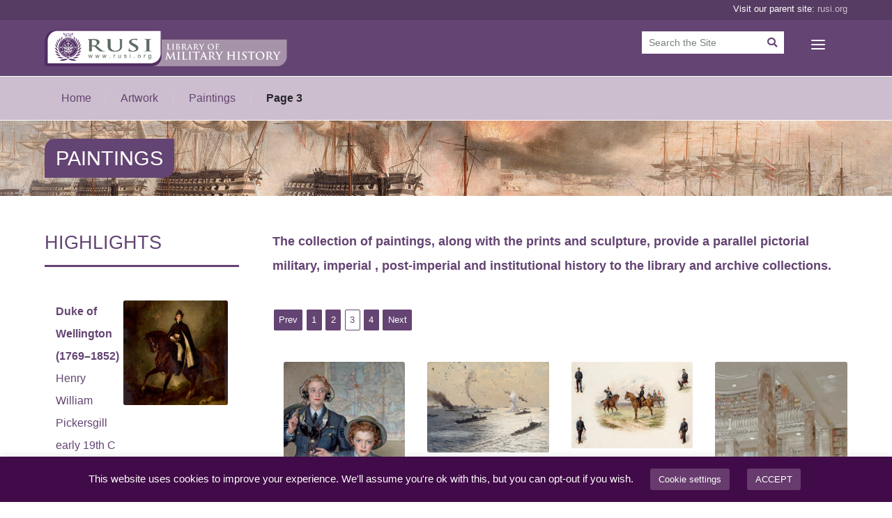

--- FILE ---
content_type: text/html; charset=UTF-8
request_url: https://collections.rusi.org/category/artwork/paintings/page/3/
body_size: 8471
content:
<!DOCTYPE html>
<html lang="en">
<head>
	<meta charset="utf-8">
	<meta http-equiv="X-UA-Compatible" content="IE=edge">
	<meta name="viewport" content="width=device-width, initial-scale=1">

    <!-- HTML5 shim and Respond.js for IE8 support of HTML5 elements and media queries -->
	<!--[if lt IE 9]>
      <script src="https://oss.maxcdn.com/html5shiv/3.7.2/html5shiv.min.js"></script>
      <script src="https://oss.maxcdn.com/respond/1.4.2/respond.min.js"></script>
    <![endif]-->
    <title>RUSI | Library of Military History</title>
    <link rel="stylesheet" href="https://use.fontawesome.com/releases/v5.7.2/css/all.css" integrity="sha384-fnmOCqbTlWIlj8LyTjo7mOUStjsKC4pOpQbqyi7RrhN7udi9RwhKkMHpvLbHG9Sr" crossorigin="anonymous"> 
    <link href="https://fonts.googleapis.com/css?family=Open+Sans&display=swap" rel="stylesheet">

    <title>Paintings &#8211; Page 3 &#8211; collections.rusi.org</title>
<meta name='robots' content='max-image-preview:large' />
	<style>img:is([sizes="auto" i], [sizes^="auto," i]) { contain-intrinsic-size: 3000px 1500px }</style>
	<link rel='dns-prefetch' href='//kit.fontawesome.com' />
<link rel='dns-prefetch' href='//code.jquery.com' />
<link rel='stylesheet' id='cookie-law-info-css' href='https://collections.rusi.org/wp-content/plugins/cookie-law-info/legacy/public/css/cookie-law-info-public.css' type='text/css' media='all' />
<link rel='stylesheet' id='cookie-law-info-gdpr-css' href='https://collections.rusi.org/wp-content/plugins/cookie-law-info/legacy/public/css/cookie-law-info-gdpr.css' type='text/css' media='all' />
<link rel='stylesheet' id='ctf_styles-css' href='https://collections.rusi.org/wp-content/plugins/custom-twitter-feeds/css/ctf-styles.min.css' type='text/css' media='all' />
<link rel='stylesheet' id='flexy-breadcrumb-css' href='https://collections.rusi.org/wp-content/plugins/flexy-breadcrumb/public/css/flexy-breadcrumb-public.css' type='text/css' media='all' />
<link rel='stylesheet' id='flexy-breadcrumb-font-awesome-css' href='https://collections.rusi.org/wp-content/plugins/flexy-breadcrumb/public/css/font-awesome.min.css' type='text/css' media='all' />
<link rel='stylesheet' id='style-css' href='https://collections.rusi.org/wp-content/themes/max_rusi/style.css' type='text/css' media='all' />
<!--n2css--><!--n2js--><script type="text/javascript" src="https://collections.rusi.org/wp-includes/js/jquery/jquery.min.js" id="jquery-core-js"></script>
<script type="text/javascript" src="https://collections.rusi.org/wp-includes/js/jquery/jquery-migrate.min.js" id="jquery-migrate-js"></script>
<script type="text/javascript" id="cookie-law-info-js-extra">
/* <![CDATA[ */
var Cli_Data = {"nn_cookie_ids":[],"cookielist":[],"non_necessary_cookies":[],"ccpaEnabled":"","ccpaRegionBased":"","ccpaBarEnabled":"","strictlyEnabled":["necessary","obligatoire"],"ccpaType":"gdpr","js_blocking":"","custom_integration":"","triggerDomRefresh":"","secure_cookies":""};
var cli_cookiebar_settings = {"animate_speed_hide":"500","animate_speed_show":"500","background":"#410a48","border":"#b1a6a6c2","border_on":"","button_1_button_colour":"#673b6d","button_1_button_hover":"#522f57","button_1_link_colour":"#ffffff","button_1_as_button":"1","button_1_new_win":"","button_2_button_colour":"#333","button_2_button_hover":"#292929","button_2_link_colour":"#444","button_2_as_button":"","button_2_hidebar":"","button_3_button_colour":"#000","button_3_button_hover":"#000000","button_3_link_colour":"#fff","button_3_as_button":"1","button_3_new_win":"","button_4_button_colour":"#673b6d","button_4_button_hover":"#522f57","button_4_link_colour":"#ffffff","button_4_as_button":"1","button_7_button_colour":"#61a229","button_7_button_hover":"#4e8221","button_7_link_colour":"#fff","button_7_as_button":"1","button_7_new_win":"","font_family":"inherit","header_fix":"","notify_animate_hide":"1","notify_animate_show":"","notify_div_id":"#cookie-law-info-bar","notify_position_horizontal":"right","notify_position_vertical":"bottom","scroll_close":"","scroll_close_reload":"","accept_close_reload":"","reject_close_reload":"","showagain_tab":"1","showagain_background":"#fff","showagain_border":"#000","showagain_div_id":"#cookie-law-info-again","showagain_x_position":"100px","text":"#ffffff","show_once_yn":"","show_once":"10000","logging_on":"","as_popup":"","popup_overlay":"1","bar_heading_text":"","cookie_bar_as":"banner","popup_showagain_position":"bottom-right","widget_position":"left"};
var log_object = {"ajax_url":"https:\/\/collections.rusi.org\/wp-admin\/admin-ajax.php"};
/* ]]> */
</script>
<script type="text/javascript" src="https://collections.rusi.org/wp-content/plugins/cookie-law-info/legacy/public/js/cookie-law-info-public.js" id="cookie-law-info-js"></script>
<script type="text/javascript" src="https://collections.rusi.org/wp-content/plugins/flowpaper-lite-pdf-flipbook/assets/lity/lity.min.js" id="lity-js-js"></script>
<link rel="https://api.w.org/" href="https://collections.rusi.org/wp-json/" /><link rel="alternate" title="JSON" type="application/json" href="https://collections.rusi.org/wp-json/wp/v2/categories/4" />
            <style type="text/css">              
                
                /* Background color */
                .fbc-page .fbc-wrap .fbc-items {
                    background-color: #edeff0;
                }
                /* Items font size */
                .fbc-page .fbc-wrap .fbc-items li {
                    font-size: 16px;
                }
                
                /* Items' link color */
                .fbc-page .fbc-wrap .fbc-items li a {
                    color: #337ab7;                    
                }
                
                /* Seprator color */
                .fbc-page .fbc-wrap .fbc-items li .fbc-separator {
                    color: #cccccc;
                }
                
                /* Active item & end-text color */
                .fbc-page .fbc-wrap .fbc-items li.active span,
                .fbc-page .fbc-wrap .fbc-items li .fbc-end-text {
                    color: #27272a;
                    font-size: 16px;
                }
            </style>

            <link rel="icon" href="https://collections.rusi.org/wp-content/uploads/2020/03/favicon.jpg" sizes="32x32" />
<link rel="icon" href="https://collections.rusi.org/wp-content/uploads/2020/03/favicon.jpg" sizes="192x192" />
<link rel="apple-touch-icon" href="https://collections.rusi.org/wp-content/uploads/2020/03/favicon.jpg" />
<meta name="msapplication-TileImage" content="https://collections.rusi.org/wp-content/uploads/2020/03/favicon.jpg" />

    <!-- Global site tag (gtag.js) - Google Analytics -->
    <script async src="https://www.googletagmanager.com/gtag/js?id=G-B5Z45ZZZYX"></script>
    <script>
        window.dataLayer = window.dataLayer || [];
        function gtag(){dataLayer.push(arguments);}
        gtag('js', new Date());

        gtag('config', 'G-B5Z45ZZZYX');
    </script>       
</head>
<body class="archive paged category category-paintings category-4 wp-custom-logo paged-3 category-paged-3 wp-theme-max_rusi post-the-uniforms-of-the-services-grenadier-guards">

<header class="header">
    <!-- #header-secondary -->
    <section id="header-secondary">
        <div class="container-full">
            <div class="container-fixed">
                <div class="row">
                    <div class="col-6-8"></div>
                    <div class="col-2-8">
                        
                                                                                    <!-- <a href="" target="_blank">
                                
                                <div class="icon icon-sm icon-trans">

                                    <i class=""></i>

                                </div>
                            
                                </a> -->
                            
                          
                        <p>Visit our parent site: <a href="https://rusi.org/">rusi.org</a></p>
                    </div>
                </div>
            </div>
        </div>
    </section>
    <!-- // end #header-secondary -->

    <!-- #header-primary -->
    <section id="header-primary"> 
        <div id="header-primary-mob">
            <div class="container-full">
                <div class="container-fixed">
                    <div class="row" style="flex-direction: row;">
                        <div class="col-6-7">  
                            <a href="https://collections.rusi.org/" class="custom-logo-link" rel="home"><img width="500" height="75" src="https://collections.rusi.org/wp-content/uploads/2019/12/cropped-rlmh.png" class="custom-logo" alt="collections.rusi.org" decoding="async" srcset="https://collections.rusi.org/wp-content/uploads/2019/12/cropped-rlmh.png 500w, https://collections.rusi.org/wp-content/uploads/2019/12/cropped-rlmh-300x45.png 300w" sizes="(max-width: 500px) 100vw, 500px" /></a>                        </div>
                        
                        <!-- <div class="col-4-7" id="searchform-md" style="width: 60vw;"></div> -->

                        <div class="col-4-7" id="searchform-lg" style="width: 60vw;">  
                            <form role="search" method="get" id="searchform" class="searchform" action="https://collections.rusi.org/">
                                <div>
                                    <label class="screen-reader-text" for="s">Search for:</label>
                                    <input type="text" value="Search the Site" name="s" id="s" />
                                    <button type="submit"><i class="fas fa-search"></i></button>
                                </div>
                            </form>
                        </div>

                        <div id="col-mob-hamburger" class="col-1-7" style="width: 10vw;">
                            <div class="hamburger-container">
                                <div class="hamburger--spin" id="toggleBurger" type="button">
                                    <span class="hamburger-box">
                                        <span class="hamburger-inner"></span>
                                    </span>
                                </div>
                            </div> 
                        </div>
                    </div> <!-- end .row -->
                </div> <!-- end .container-fixed -->
            </div> <!-- end .container-full -->
    
            <div id="search-nav" class="container-full">
                <!-- #searchform -->
                <div class="container-fixed">
                <div class="row" id="searchform-md">
                    <div class="col">  
                        <form role="search" method="get" id="searchform" class="searchform" action="https://collections.rusi.org/">
                            <div>
                                <label class="screen-reader-text" for="s">Search for:</label>
                                <input type="text" value="Search the Site" name="s" id="s" />
                                <button type="submit"><i class="fas fa-search"></i></button>
                                <!-- <input type="submit" id="searchsubmit" value="Search" /> -->
                            </div>
                        </form>
                    </div>
                </div> <!-- end .row -->  
                <!-- end #searchform --> 
                
                <!-- #header-nav -->
                <div class="row">
                    <div class="col">  
                        <nav id="header-nav">
                            <div class="menu-menu-header-container"><ul id="menu-menu-header" class="menu"><li id="menu-item-1499" class="menu-item menu-item-type-taxonomy menu-item-object-category menu-item-1499"><a href="https://collections.rusi.org/category/archive/">Archive</a></li>
<li id="menu-item-613" class="menu-item menu-item-type-taxonomy menu-item-object-category current-category-ancestor current-menu-ancestor current-menu-parent current-category-parent menu-item-has-children menu-item-613"><a href="https://collections.rusi.org/category/artwork/">Artwork</a>
<ul class="sub-menu">
	<li id="menu-item-1428" class="menu-item menu-item-type-custom menu-item-object-custom menu-item-1428"><a href="https://collections.rusi.org/category/artwork/">Artwork Homepage</a></li>
	<li id="menu-item-610" class="menu-item menu-item-type-taxonomy menu-item-object-category current-menu-item menu-item-610"><a href="https://collections.rusi.org/category/artwork/paintings/" aria-current="page">Paintings</a></li>
	<li id="menu-item-611" class="menu-item menu-item-type-taxonomy menu-item-object-category menu-item-611"><a href="https://collections.rusi.org/category/artwork/prints/">Prints</a></li>
	<li id="menu-item-1551" class="menu-item menu-item-type-taxonomy menu-item-object-category menu-item-1551"><a href="https://collections.rusi.org/category/photography/">Photography</a></li>
</ul>
</li>
<li id="menu-item-1156" class="menu-item menu-item-type-taxonomy menu-item-object-category menu-item-has-children menu-item-1156"><a href="https://collections.rusi.org/category/museum/">Museum 1831-1962</a>
<ul class="sub-menu">
	<li id="menu-item-1429" class="menu-item menu-item-type-custom menu-item-object-custom menu-item-1429"><a href="https://collections.rusi.org/category/museum/">Museum Homepage</a></li>
	<li id="menu-item-1157" class="menu-item menu-item-type-taxonomy menu-item-object-category menu-item-1157"><a href="https://collections.rusi.org/category/museum/volumes/">Museum Catalogues</a></li>
</ul>
</li>
<li id="menu-item-609" class="menu-item menu-item-type-post_type menu-item-object-page menu-item-609"><a href="https://collections.rusi.org/contact/">Contact</a></li>
</ul></div>            
                        </nav>
                    </div>
                </div> <!-- end .row -->
                <!-- end #header-nav -->
                </div> <!-- end .container-fixed --> 
            </div> <!-- end .container-full --> 
        </div> <!-- end #header-primary-mob -->


        <div id="header-primary-lg">
            <div class="container-full">
                <div class="container-fixed">
                    <div class="row">
                        <div class="col-2-7">  
                            <a href="https://collections.rusi.org/" class="custom-logo-link" rel="home"><img width="500" height="75" src="https://collections.rusi.org/wp-content/uploads/2019/12/cropped-rlmh.png" class="custom-logo" alt="collections.rusi.org" decoding="async" srcset="https://collections.rusi.org/wp-content/uploads/2019/12/cropped-rlmh.png 500w, https://collections.rusi.org/wp-content/uploads/2019/12/cropped-rlmh-300x45.png 300w" sizes="(max-width: 500px) 100vw, 500px" /></a>                        </div>
                        <div id="headernavcol"class="col-4-7">  
                            <nav id="header-nav">
                                <div class="menu-menu-header-container"><ul id="menu-menu-header-1" class="menu"><li class="menu-item menu-item-type-taxonomy menu-item-object-category menu-item-1499"><a href="https://collections.rusi.org/category/archive/">Archive</a></li>
<li class="menu-item menu-item-type-taxonomy menu-item-object-category current-category-ancestor current-menu-ancestor current-menu-parent current-category-parent menu-item-has-children menu-item-613"><a href="https://collections.rusi.org/category/artwork/">Artwork</a>
<ul class="sub-menu">
	<li class="menu-item menu-item-type-custom menu-item-object-custom menu-item-1428"><a href="https://collections.rusi.org/category/artwork/">Artwork Homepage</a></li>
	<li class="menu-item menu-item-type-taxonomy menu-item-object-category current-menu-item menu-item-610"><a href="https://collections.rusi.org/category/artwork/paintings/" aria-current="page">Paintings</a></li>
	<li class="menu-item menu-item-type-taxonomy menu-item-object-category menu-item-611"><a href="https://collections.rusi.org/category/artwork/prints/">Prints</a></li>
	<li class="menu-item menu-item-type-taxonomy menu-item-object-category menu-item-1551"><a href="https://collections.rusi.org/category/photography/">Photography</a></li>
</ul>
</li>
<li class="menu-item menu-item-type-taxonomy menu-item-object-category menu-item-has-children menu-item-1156"><a href="https://collections.rusi.org/category/museum/">Museum 1831-1962</a>
<ul class="sub-menu">
	<li class="menu-item menu-item-type-custom menu-item-object-custom menu-item-1429"><a href="https://collections.rusi.org/category/museum/">Museum Homepage</a></li>
	<li class="menu-item menu-item-type-taxonomy menu-item-object-category menu-item-1157"><a href="https://collections.rusi.org/category/museum/volumes/">Museum Catalogues</a></li>
</ul>
</li>
<li class="menu-item menu-item-type-post_type menu-item-object-page menu-item-609"><a href="https://collections.rusi.org/contact/">Contact</a></li>
</ul></div>            
                            </nav>
                        </div>
                        
                            <div id="searchcol" class="col-1-7"> 
                            <!-- #searchform -->  
                                <form role="search" method="get" id="searchform" class="searchform" action="https://collections.rusi.org/" style="display: flex; flex-direction: row; justify-content: flex-end;" align-items: center;>
                                    <label class="screen-reader-text" for="s">Search for:</label>
                                    <input type="text" placeholder="Search the site" name="s" id="s" />
                                    <button type="submit"><i class="fas fa-search"></i></button>
                                    <!-- <input type="submit" id="searchsubmit" value="Search" /> -->
                                </form> 
                            <!-- end #searchform --> 
                            </div>  
                                                                
                    </div> <!-- end .row -->
                </div> <!-- end .container-fixed -->
            </div> <!-- end .container-full -->
        </div>
    </section>
    <!-- end #header-primary -->

    <!-- #crumbs-of-bread -->
    <div id="header-breadcrumbs" class="container-full">
        <div class="container-fixed">
            <div class="row">
                <div class="col">  
                			<!-- Flexy Breadcrumb -->
			<div class="fbc fbc-page">

				<!-- Breadcrumb wrapper -->
				<div class="fbc-wrap">

					<!-- Ordered list-->
					<ol class="fbc-items" itemscope itemtype="https://schema.org/BreadcrumbList">
						            <li itemprop="itemListElement" itemscope itemtype="https://schema.org/ListItem">
                <span itemprop="name">
                    <!-- Home Link -->
                    <a itemprop="item" href="https://collections.rusi.org">
                    
                                                    <i class="fa fa-home" aria-hidden="true"></i>Home                    </a>
                </span>
                <meta itemprop="position" content="1" /><!-- Meta Position-->
             </li><li><span class="fbc-separator">/</span></li><li itemprop="itemListElement" itemscope itemtype="https://schema.org/ListItem"><a itemprop="item" item-cat="5" href="https://collections.rusi.org/category/artwork/" title="Artwork"><span itemprop="name">Artwork</span></a><meta itemprop="position" content="2" /></li><li><span class="fbc-separator">/</span></li><li itemprop="itemListElement" itemscope itemtype="https://schema.org/ListItem"><span itemprop="name">Paintings</span><meta itemprop="position" content="3" /></li><li><span class="fbc-separator">/</span></li><li itemprop="itemListElement" itemscope itemtype="https://schema.org/ListItem" class="active item-current-3"><strong><span itemprop="name">Page 3</span></strong><meta itemprop="position" content="0"></li>					</ol>
					<div class="clearfix"></div>
				</div>
			</div>
			                                    </div> <!-- end .col -->
            </div> <!-- end .row -->
        </div> <!-- end .container-fixed -->
    </div> <!-- end .container-full -->


</header>
<main>

        <div class="container-full page-header wp-page-php-header" style="background:url('https://collections.rusi.org/wp-content/uploads/2019/06/page_header_cat_paintings.jpg ')">
            <div class="container-fixed">
                <div class="row">
                    <div class="col">                    
                    <h1>Paintings</h1>                    </div>
                </div>
            </div>
        </div>
        
        
<div class="container-full">
    <div class="container-fixed">
        <div class="row">
            <div class="col-1-4 sidebar">
                
<h2>highlights</h2>
				<a href="https://collections.rusi.org/duke-of-wellington-1769-1852/">
			<div class="row">
				<div class="col-1-2">
				<strong>Duke of Wellington (1769–1852)</strong>
					<p>Henry William  Pickersgill<br>
					early 19th C</p>
				</div>
				<div class="col-1-2"> 
					<img width="150" height="150" src="https://collections.rusi.org/wp-content/uploads/2019/07/DSC_3984-150x150.jpg" class="attachment-thumbnail size-thumbnail wp-post-image" alt="" decoding="async" />				</div>
			</div>
		</a>
						<a href="https://collections.rusi.org/commander-m-a-c-biddulph-dsc-rn/">
			<div class="row">
				<div class="col-1-2">
				<strong>Commander M. A. C. Biddulph, DSC, RN</strong>
					<p>William D.  Dring<br>
					1943</p>
				</div>
				<div class="col-1-2"> 
					<img width="150" height="150" src="https://collections.rusi.org/wp-content/uploads/2019/07/DSC_3976-150x150.jpg" class="attachment-thumbnail size-thumbnail wp-post-image" alt="" decoding="async" />				</div>
			</div>
		</a>
						<a href="https://collections.rusi.org/czar-peter-the-great-studying-shipbuilding-at-deptford/">
			<div class="row">
				<div class="col-1-2">
				<strong>Czar Peter the Great Studying Shipbuilding at Deptford</strong>
					<p>Gustave  Wappers<br>
					1843</p>
				</div>
				<div class="col-1-2"> 
					<img width="150" height="150" src="https://collections.rusi.org/wp-content/uploads/2019/07/DSC_4116-150x150.jpg" class="attachment-thumbnail size-thumbnail wp-post-image" alt="" decoding="async" />				</div>
			</div>
		</a>
		            </div>

            <div class="col-3-4 category-thumbs">

            <p>The collection of paintings, along with the prints and sculpture, provide a parallel pictorial military, imperial , post-imperial and institutional history to the library and archive collections.</p>
                <div class="category-description">
                    
                    
	<nav class="navigation pagination" aria-label="Posts pagination">
		<h2 class="screen-reader-text">Posts pagination</h2>
		<div class="nav-links"><a class="prev page-numbers" href="https://collections.rusi.org/category/artwork/paintings/page/2/">Prev</a>
<a class="page-numbers" href="https://collections.rusi.org/category/artwork/paintings/">1</a>
<a class="page-numbers" href="https://collections.rusi.org/category/artwork/paintings/page/2/">2</a>
<span aria-current="page" class="page-numbers current">3</span>
<a class="page-numbers" href="https://collections.rusi.org/category/artwork/paintings/page/4/">4</a>
<a class="next page-numbers" href="https://collections.rusi.org/category/artwork/paintings/page/4/">Next</a></div>
	</nav>                    <div class="row">
                                
            <div class="col-1-4">
                <a href="https://collections.rusi.org/assistant-section-leader-e-henderson-mm-and-sergeant-h-turner-mm-womens-auxiliary-air-service/"><img width="214" height="300" src="https://collections.rusi.org/wp-content/uploads/2019/07/DSC_4111-214x300.jpg" class="attachment-medium size-medium wp-post-image" alt="" decoding="async" fetchpriority="high" srcset="https://collections.rusi.org/wp-content/uploads/2019/07/DSC_4111-214x300.jpg 214w, https://collections.rusi.org/wp-content/uploads/2019/07/DSC_4111-768x1076.jpg 768w, https://collections.rusi.org/wp-content/uploads/2019/07/DSC_4111-731x1024.jpg 731w, https://collections.rusi.org/wp-content/uploads/2019/07/DSC_4111.jpg 1600w" sizes="(max-width: 214px) 100vw, 214px" /></a>
                <p>
                                            <a href="https://collections.rusi.org/assistant-section-leader-e-henderson-mm-and-sergeant-h-turner-mm-womens-auxiliary-air-service/">
                            <div class="thumb-title"><strong>Assistant Section Leader E. Henderson, MM, and Sergeant H. Turner, MM, Women&#8217;s Auxiliary Air Service</strong></div>
                            <div class="thumb-strapline">
                                Laura Knight                                 | mid-20th C                            </div>
                        </a>
                                    </p>
                
            </div>
                    
            <div class="col-1-4">
                <a href="https://collections.rusi.org/convoy-under-attack/"><img width="300" height="224" src="https://collections.rusi.org/wp-content/uploads/2019/07/DSC_4067-300x224.jpg" class="attachment-medium size-medium wp-post-image" alt="" decoding="async" srcset="https://collections.rusi.org/wp-content/uploads/2019/07/DSC_4067-300x224.jpg 300w, https://collections.rusi.org/wp-content/uploads/2019/07/DSC_4067-768x572.jpg 768w, https://collections.rusi.org/wp-content/uploads/2019/07/DSC_4067-1024x763.jpg 1024w, https://collections.rusi.org/wp-content/uploads/2019/07/DSC_4067.jpg 1600w" sizes="(max-width: 300px) 100vw, 300px" /></a>
                <p>
                                            <a href="https://collections.rusi.org/convoy-under-attack/">
                            <div class="thumb-title"><strong>Convoy Under Attack</strong></div>
                            <div class="thumb-strapline">
                                Norman Wilkinson                                 | mid-20th C                            </div>
                        </a>
                                    </p>
                
            </div>
                    
            <div class="col-1-4">
                <a href="https://collections.rusi.org/the-uniforms-of-the-services-general-officer-and-staff/"><img width="300" height="213" src="https://collections.rusi.org/wp-content/uploads/2019/07/DSC_4014-300x213.jpg" class="attachment-medium size-medium wp-post-image" alt="" decoding="async" srcset="https://collections.rusi.org/wp-content/uploads/2019/07/DSC_4014-300x213.jpg 300w, https://collections.rusi.org/wp-content/uploads/2019/07/DSC_4014-768x545.jpg 768w, https://collections.rusi.org/wp-content/uploads/2019/07/DSC_4014-1024x726.jpg 1024w" sizes="(max-width: 300px) 100vw, 300px" /></a>
                <p>
                                            <a href="https://collections.rusi.org/the-uniforms-of-the-services-general-officer-and-staff/">
                            <div class="thumb-title"><strong>The Uniforms of the Services, General Officer and Staff</strong></div>
                            <div class="thumb-strapline">
                                Richard Simkin                                 | 1890–1899                            </div>
                        </a>
                                    </p>
                
            </div>
                    
            <div class="col-1-4">
                <a href="https://collections.rusi.org/the-royal-united-services-institute-library/"><img width="229" height="300" src="https://collections.rusi.org/wp-content/uploads/2019/07/DSC_4058-229x300.jpg" class="attachment-medium size-medium wp-post-image" alt="" decoding="async" srcset="https://collections.rusi.org/wp-content/uploads/2019/07/DSC_4058-229x300.jpg 229w, https://collections.rusi.org/wp-content/uploads/2019/07/DSC_4058-768x1008.jpg 768w, https://collections.rusi.org/wp-content/uploads/2019/07/DSC_4058-780x1024.jpg 780w, https://collections.rusi.org/wp-content/uploads/2019/07/DSC_4058.jpg 1600w" sizes="(max-width: 229px) 100vw, 229px" /></a>
                <p>
                                            <a href="https://collections.rusi.org/the-royal-united-services-institute-library/">
                            <div class="thumb-title"><strong>The Royal United Services Institute Library</strong></div>
                            <div class="thumb-strapline">
                                Charlotte Halliday                                 | 2010–2011                            </div>
                        </a>
                                    </p>
                
            </div>
                                </div>
                    <div class="row">
                        
            <div class="col-1-4">
                <a href="https://collections.rusi.org/the-uniforms-of-the-services-grenadier-guards/"><img width="300" height="209" src="https://collections.rusi.org/wp-content/uploads/2019/07/DSC_4015-300x209.jpg" class="attachment-medium size-medium wp-post-image" alt="" decoding="async" srcset="https://collections.rusi.org/wp-content/uploads/2019/07/DSC_4015-300x209.jpg 300w, https://collections.rusi.org/wp-content/uploads/2019/07/DSC_4015-768x536.jpg 768w, https://collections.rusi.org/wp-content/uploads/2019/07/DSC_4015-1024x715.jpg 1024w" sizes="(max-width: 300px) 100vw, 300px" /></a>
                <p>
                                            <a href="https://collections.rusi.org/the-uniforms-of-the-services-grenadier-guards/">
                            <div class="thumb-title"><strong>The Uniforms of the Services, Grenadier Guards</strong></div>
                            <div class="thumb-strapline">
                                Richard Simkin                                 | 1890–1899                            </div>
                        </a>
                                    </p>
                
            </div>
                    
            <div class="col-1-4">
                <a href="https://collections.rusi.org/the-uniforms-of-the-services-infantry-in-the-line/"><img width="300" height="212" src="https://collections.rusi.org/wp-content/uploads/2019/07/DSC_4022-300x212.jpg" class="attachment-medium size-medium wp-post-image" alt="" decoding="async" srcset="https://collections.rusi.org/wp-content/uploads/2019/07/DSC_4022-300x212.jpg 300w, https://collections.rusi.org/wp-content/uploads/2019/07/DSC_4022-768x543.jpg 768w, https://collections.rusi.org/wp-content/uploads/2019/07/DSC_4022-1024x724.jpg 1024w" sizes="(max-width: 300px) 100vw, 300px" /></a>
                <p>
                                            <a href="https://collections.rusi.org/the-uniforms-of-the-services-infantry-in-the-line/">
                            <div class="thumb-title"><strong>The Uniforms of the Services, Infantry in the Line</strong></div>
                            <div class="thumb-strapline">
                                Richard Simkin                                 | 1890–1899                            </div>
                        </a>
                                    </p>
                
            </div>
                    
            <div class="col-1-4">
                <a href="https://collections.rusi.org/the-uniforms-of-the-services-lieutenant-general-and-staff/"><img width="300" height="212" src="https://collections.rusi.org/wp-content/uploads/2019/07/DSC_4017-300x212.jpg" class="attachment-medium size-medium wp-post-image" alt="" decoding="async" srcset="https://collections.rusi.org/wp-content/uploads/2019/07/DSC_4017-300x212.jpg 300w, https://collections.rusi.org/wp-content/uploads/2019/07/DSC_4017-768x544.jpg 768w, https://collections.rusi.org/wp-content/uploads/2019/07/DSC_4017-1024x725.jpg 1024w" sizes="(max-width: 300px) 100vw, 300px" /></a>
                <p>
                                            <a href="https://collections.rusi.org/the-uniforms-of-the-services-lieutenant-general-and-staff/">
                            <div class="thumb-title"><strong>The Uniforms of the Services, Lieutenant General and Staff</strong></div>
                            <div class="thumb-strapline">
                                Richard Simkin                                 | 1890–1899                            </div>
                        </a>
                                    </p>
                
            </div>
                    
            <div class="col-1-4">
                <a href="https://collections.rusi.org/the-uniforms-of-the-services-royal-engineers/"><img width="300" height="217" src="https://collections.rusi.org/wp-content/uploads/2019/07/DSC_4012-300x217.jpg" class="attachment-medium size-medium wp-post-image" alt="" decoding="async" srcset="https://collections.rusi.org/wp-content/uploads/2019/07/DSC_4012-300x217.jpg 300w, https://collections.rusi.org/wp-content/uploads/2019/07/DSC_4012-768x556.jpg 768w, https://collections.rusi.org/wp-content/uploads/2019/07/DSC_4012-1024x742.jpg 1024w, https://collections.rusi.org/wp-content/uploads/2019/07/DSC_4012.jpg 1600w" sizes="(max-width: 300px) 100vw, 300px" /></a>
                <p>
                                            <a href="https://collections.rusi.org/the-uniforms-of-the-services-royal-engineers/">
                            <div class="thumb-title"><strong>The Uniforms of the Services, Royal Engineers</strong></div>
                            <div class="thumb-strapline">
                                Richard Simkin                                 | 1890–1899                            </div>
                        </a>
                                    </p>
                
            </div>
                                </div>
                    <div class="row">
                                    </div>
                    
	<nav class="navigation pagination" aria-label="Posts pagination">
		<h2 class="screen-reader-text">Posts pagination</h2>
		<div class="nav-links"><a class="prev page-numbers" href="https://collections.rusi.org/category/artwork/paintings/page/2/">Prev</a>
<a class="page-numbers" href="https://collections.rusi.org/category/artwork/paintings/">1</a>
<a class="page-numbers" href="https://collections.rusi.org/category/artwork/paintings/page/2/">2</a>
<span aria-current="page" class="page-numbers current">3</span>
<a class="page-numbers" href="https://collections.rusi.org/category/artwork/paintings/page/4/">4</a>
<a class="next page-numbers" href="https://collections.rusi.org/category/artwork/paintings/page/4/">Next</a></div>
	</nav>                    
                </div>

            </div>
        </div>
    </div>
</div>
    </main>
    <!-- #footer -->
    <div class="container-full" id="footer-primary">
        <div class="container-fixed">
            <div class="row">
                <div class="col-1-3">
                    <a href="https://collections.rusi.org/" class="custom-logo-link" rel="home"><img width="500" height="75" src="https://collections.rusi.org/wp-content/uploads/2019/12/cropped-rlmh.png" class="custom-logo" alt="collections.rusi.org" decoding="async" srcset="https://collections.rusi.org/wp-content/uploads/2019/12/cropped-rlmh.png 500w, https://collections.rusi.org/wp-content/uploads/2019/12/cropped-rlmh-300x45.png 300w" sizes="(max-width: 500px) 100vw, 500px" /></a>                                            <section id="rusi-branding-widget-area">
                            <li id="custom_html-2" class="widget_text widget widget_custom_html"><h2 class="widgettitle">DIGITAL COLLECTIONS</h2>
<div class="textwidget custom-html-widget">Heritage & Legacy from 1831</div></li>
                        </section>
                                        <section id="footer-primary-info">
                        <li id="custom_html-6" class="widget_text widget widget_custom_html"><h2 class="widgettitle">Copyright</h2>
<div class="textwidget custom-html-widget"><p>Unless stated otherwise, all media displayed on this site are available under the Creative Commons Attribution NonCommercial 4.0 International Licence. If you have any questions please use our <a href="https://collections.rusi.org/contact/">contact form</a> to get in touch.</p> </div></li>
                    </section>  
                    <section id="footer-primary-info">
                        <li id="custom_html-7" class="widget_text widget widget_custom_html"><h2 class="widgettitle">Web Design</h2>
<div class="textwidget custom-html-widget"><p>Digitisation and Web Development by <a href="https://maxcommunications.co.uk" target="_blank">Max Communications Ltd</a>.</p></div></li>
                    </section>                                        
                </div>

                <div class="col-1-3">
                    <section id="privacy-policy-cookies-widget-area">
                        <li id="custom_html-3" class="widget_text widget widget_custom_html"><h2 class="widgettitle">Privacy policy &#038; cookies</h2>
<div class="textwidget custom-html-widget"><p>For the use of both this site and the RUSI parent site, www.rusi.org, the <a href="https://rusi.org/privacy-policy">RUSI privacy policy</a> applies.</p></div></li>
                    </section>         
                    <section id="legal-widget-area">
                        <li id="custom_html-4" class="widget_text widget widget_custom_html"><h2 class="widgettitle">Legal</h2>
<div class="textwidget custom-html-widget"><p>The RUSI Digital Collections is an open access digital repository and it operates under a Creative Commons Attribution NonCommercial 4.0 International Licence. If you have any questions please use our <a href="https://collections.rusi.org/contact/">contact form</a> to get in touch.</p>
<p>For the RUSI parent site refer to the <a href="https://rusi.org/legal">legal statement</a>.</p> 
</div></li>
                    </section>         
                </div>

                <div class="col-1-3">
                    <section id="contact-details-widget-area">
                        <li id="custom_html-5" class="widget_text widget widget_custom_html"><h2 class="widgettitle">Contact</h2>
<div class="textwidget custom-html-widget"><!-- <p>Address: RUSI Library of Military History, RUSI, 61 Whitehall, London, SW1 2ET.<br><br>
Phone: 020 7747 2600<br><br>
Email: library@rusi.org</p> -->
<div id="footer_contact">
<div>
<span class="icon icon-md icon-white" id="icon-email"><i class="fa fa-envelope"></i></span><p>library@rusi.org</p>
</div>

<div>
<span class="icon icon-md icon-white" id="icon-phone"><i class="fa fa-phone"></i></span><p>020 7747 2600</p>
</div>  

<div> 
<span class="icon icon-md icon-white" id="icon-location"><i class="fa fa-map-marker"></i></span><p>RUSI Library of Military History,<br>RUSI,<br>61 Whitehall,<br>London,<br>SW1 2ET.</p>
</div>
</div></div></li>
                    </section>                      
                </div>
            </div>
        </div>
    </div>

    <div class="container-full" id="footer-secondary">
        <div class="container-fixed">
            <section id="rusi-copyright-widget-area">
                <p>Copyright 2025 RUSI Registered Charity (no. 210639)</p>
            </section>
        </div>
    </div>
 
<script type="speculationrules">
{"prefetch":[{"source":"document","where":{"and":[{"href_matches":"\/*"},{"not":{"href_matches":["\/wp-*.php","\/wp-admin\/*","\/wp-content\/uploads\/*","\/wp-content\/*","\/wp-content\/plugins\/*","\/wp-content\/themes\/max_rusi\/*","\/*\\?(.+)"]}},{"not":{"selector_matches":"a[rel~=\"nofollow\"]"}},{"not":{"selector_matches":".no-prefetch, .no-prefetch a"}}]},"eagerness":"conservative"}]}
</script>
<!--googleoff: all--><div id="cookie-law-info-bar" data-nosnippet="true"><span>This website uses cookies to improve your experience. We'll assume you're ok with this, but you can opt-out if you wish. <a role='button' class="medium cli-plugin-button cli-plugin-main-button cli_settings_button" style="margin:5px 20px 5px 20px">Cookie settings</a><a role='button' data-cli_action="accept" id="cookie_action_close_header" class="medium cli-plugin-button cli-plugin-main-button cookie_action_close_header cli_action_button wt-cli-accept-btn" style="margin:5px">ACCEPT</a></span></div><div id="cookie-law-info-again" data-nosnippet="true"><span id="cookie_hdr_showagain">Privacy &amp; Cookies Policy</span></div><div class="cli-modal" data-nosnippet="true" id="cliSettingsPopup" tabindex="-1" role="dialog" aria-labelledby="cliSettingsPopup" aria-hidden="true">
  <div class="cli-modal-dialog" role="document">
	<div class="cli-modal-content cli-bar-popup">
		  <button type="button" class="cli-modal-close" id="cliModalClose">
			<svg class="" viewBox="0 0 24 24"><path d="M19 6.41l-1.41-1.41-5.59 5.59-5.59-5.59-1.41 1.41 5.59 5.59-5.59 5.59 1.41 1.41 5.59-5.59 5.59 5.59 1.41-1.41-5.59-5.59z"></path><path d="M0 0h24v24h-24z" fill="none"></path></svg>
			<span class="wt-cli-sr-only">Close</span>
		  </button>
		  <div class="cli-modal-body">
			<div class="cli-container-fluid cli-tab-container">
	<div class="cli-row">
		<div class="cli-col-12 cli-align-items-stretch cli-px-0">
			<div class="cli-privacy-overview">
				<h4>Privacy Overview</h4>				<div class="cli-privacy-content">
					<div class="cli-privacy-content-text">This website uses cookies to improve your experience while you navigate through the website. Out of these cookies, the cookies that are categorized as necessary are stored on your browser as they are as essential for the working of basic functionalities of the website. We also use third-party cookies that help us analyze and understand how you use this website. These cookies will be stored in your browser only with your consent. You also have the option to opt-out of these cookies. But opting out of some of these cookies may have an effect on your browsing experience.</div>
				</div>
				<a class="cli-privacy-readmore" aria-label="Show more" role="button" data-readmore-text="Show more" data-readless-text="Show less"></a>			</div>
		</div>
		<div class="cli-col-12 cli-align-items-stretch cli-px-0 cli-tab-section-container">
												<div class="cli-tab-section">
						<div class="cli-tab-header">
							<a role="button" tabindex="0" class="cli-nav-link cli-settings-mobile" data-target="necessary" data-toggle="cli-toggle-tab">
								Necessary							</a>
															<div class="wt-cli-necessary-checkbox">
									<input type="checkbox" class="cli-user-preference-checkbox"  id="wt-cli-checkbox-necessary" data-id="checkbox-necessary" checked="checked"  />
									<label class="form-check-label" for="wt-cli-checkbox-necessary">Necessary</label>
								</div>
								<span class="cli-necessary-caption">Always Enabled</span>
													</div>
						<div class="cli-tab-content">
							<div class="cli-tab-pane cli-fade" data-id="necessary">
								<div class="wt-cli-cookie-description">
									Necessary cookies are absolutely essential for the website to function properly. This category only includes cookies that ensures basic functionalities and security features of the website. These cookies do not store any personal information.								</div>
							</div>
						</div>
					</div>
																		</div>
	</div>
</div>
		  </div>
		  <div class="cli-modal-footer">
			<div class="wt-cli-element cli-container-fluid cli-tab-container">
				<div class="cli-row">
					<div class="cli-col-12 cli-align-items-stretch cli-px-0">
						<div class="cli-tab-footer wt-cli-privacy-overview-actions">
						
															<a id="wt-cli-privacy-save-btn" role="button" tabindex="0" data-cli-action="accept" class="wt-cli-privacy-btn cli_setting_save_button wt-cli-privacy-accept-btn cli-btn">SAVE &amp; ACCEPT</a>
													</div>
						
					</div>
				</div>
			</div>
		</div>
	</div>
  </div>
</div>
<div class="cli-modal-backdrop cli-fade cli-settings-overlay"></div>
<div class="cli-modal-backdrop cli-fade cli-popupbar-overlay"></div>
<!--googleon: all--><script type="text/javascript" id="rusi_slider-js-extra">
/* <![CDATA[ */
var rusiSlider = {"slideamount":"2"};
/* ]]> */
</script>
<script type="text/javascript" src="https://collections.rusi.org/wp-content/themes/max_rusi/assets/js/rusi_slider_2020.js" id="rusi_slider-js"></script>
<script type="text/javascript" src="https://collections.rusi.org/wp-content/plugins/flexy-breadcrumb/public/js/flexy-breadcrumb-public.js" id="flexy-breadcrumb-js"></script>
<script type="text/javascript" src="https://kit.fontawesome.com/ae827a6730.js" id="fontawesome-js"></script>
<script type="text/javascript" src="https://collections.rusi.org/wp-content/themes/max_rusi/assets/js/rusi.js" id="rusi_scripts-js"></script>
<script type="text/javascript" src="https://collections.rusi.org/wp-content/themes/max_rusi/assets/js/rusi_image_viewer.js" id="rusi_image_viewer-js"></script>
<script type="text/javascript" src="https://code.jquery.com/ui/1.12.1/jquery-ui.min.js" id="jquery-ui-js"></script>
 

</body>
</html>

--- FILE ---
content_type: text/css
request_url: https://collections.rusi.org/wp-content/themes/max_rusi/style.css
body_size: 9229
content:
/*
Theme Name: Royal United Services Institute
Author: Max Communications Ltd
Description: RUSI Theme
Version: 0.0.1
License: GNU General Public License v2 or later
License URI: http://www.gnu.org/licenses/gpl-2.0.html
Tags: RUSI Digital Repository, Royal United Services Institute, RUSI Archive, RUSI Museum, RUSI Library
*/
/* --- RESET --- */
@import url("https://fonts.googleapis.com/css?family=Open+Sans&display=swap");
html, body, div, span, applet, object, iframe, h1, h2, h3, h4, h5, h6, p, blockquote, pre, a, abbr, acronym, address, big, cite, code, del, dfn, em, img, ins, kbd, q, s, samp, small, strike, strong, sub, sup, tt, var, b, u, i, center, dl, dt, dd, ol, ul, li, fieldset, form, label, legend, table, caption, tbody, tfoot, thead, tr, th, td, article, aside, canvas, details, embed, figure, figcaption, footer, header, hgroup, menu, nav, output, ruby, section, summary, time, mark, audio, video {
  margin: 0;
  padding: 0;
  border: 0;
  font-size: 100%;
  font: inherit;
  vertical-align: baseline;
}

address, article, aside, details, figcaption, figure, footer, header, hgroup, menu, nav, section, main {
  display: block;
}

blockquote, q {
  quotes: none;
}

blockquote:before, blockquote:after, q:before, q:after {
  content: "";
  content: none;
}

*, *:before, *:after {
  -moz-box-sizing: border-box;
  box-sizing: border-box;
}

html {
  font-size: 62.5%;
}

/* --- CLEARFIX --- */
.clear:before,
.clear:after,
.wrap:before,
.wrap:after,
#content:before,
#content:after,
.columns:before,
.columns:after,
.searchform:before,
.searchform:after,
.team-member__wrap:before,
.team-member__wrap:after {
  content: "";
  display: table;
  table-layout: fixed;
}

.clear:after,
.wrap:after,
#content:after,
.columns:after,
.searchform:after,
.team-member__wrap:after {
  clear: both;
}

/* --- GENERAL CLASSES --- */
.text__center {
  text-align: center;
}

.hidden {
  display: none;
}

.mb0 {
  margin-bottom: 0 !important;
}

.screen-reader-text {
  clip: rect(1px, 1px, 1px, 1px);
  position: absolute !important;
  white-space: nowrap;
  height: 1px;
  width: 1px;
  overflow: hidden;
}

.screen-reader-text:focus {
  background-color: #f1f1f1;
  border-radius: 3px;
  box-shadow: 0 0 2px 2px rgba(0, 0, 0, 0.6);
  clip: auto !important;
  color: #21759b;
  display: block;
  font-size: 14px;
  font-size: 0.875rem;
  font-weight: bold;
  height: auto;
  left: 5px;
  line-height: normal;
  padding: 15px 23px 14px;
  text-decoration: none;
  top: 5px;
  width: auto;
  z-index: 100000;
}

.col-white,
.col-white * {
  color: #fff;
}

/* You can create a distinctive look and feel by simply playing around with the colour palette. To delve deeper in feel free to play with the vars further downb. Remember to make a backup first.

To compile to css, ensure you have sass installed on your machine, go to the root of the site you wish to compile in, ie the site you;re working on and on the cpommand line do: sass --watch style.scss:style.css this will compile everything to style.css
*/
/* flex grid */
/* rgba */
/* hex */
/* typography */
/* buttons */
/* Mixins */
/* flex */
/* padding, margins and borders */
/* containers rows and columns */
/*
    container-full and container-fixed default to flex-direction: column - to make them behave as rows add the row class afterwards
*/
.container-full {
  display: -webkit-box;
  display: -ms-flexbox;
  display: flex;
  -webkit-box-orient: vertical;
  -webkit-box-direction: normal;
  -ms-flex-direction: column;
  flex-direction: column;
  -webkit-box-align: center;
  -ms-flex-align: center;
  align-items: center;
  width: 100%;
  text-align: center;
}

.container-fixed {
  display: -webkit-box;
  display: -ms-flexbox;
  display: flex;
  -webkit-box-orient: vertical;
  -webkit-box-direction: normal;
  -ms-flex-direction: column;
  flex-direction: column;
  width: 100%;
  padding: 0;
  width: 90vw;
}

.row {
  display: -webkit-box;
  display: -ms-flexbox;
  display: flex;
  -webkit-box-orient: vertical;
  -webkit-box-direction: normal;
  -ms-flex-direction: column;
  flex-direction: column;
  width: 100%;
}

.col, [class*=col-], [class^=col-] {
  display: -webkit-box;
  display: -ms-flexbox;
  display: flex;
  -webkit-box-orient: vertical;
  -webkit-box-direction: normal;
  -ms-flex-direction: column;
  flex-direction: column;
}

.container-full .col, .container-full [class*=col-], .container-full [class^=col-] {
  padding: 0;
}

.container-fixed .col, .container-fixed [class*=col-], .container-fixed [class^=col-] {
  padding: 0;
}

.col, .col-1-2, .col-2-2, .col-1-3, .col-2-3, .col-3-3, .col-1-4, .col-2-4, .col-3-4, .col-4-4, .col-1-5, .col-2-5, .col-3-5, .col-4-5, .col-5-5, .col-1-6, .col-2-6, .col-3-6, .col-4-6, .col-5-6, .col-6-6, .col-1-8, .col-2-8, .col-3-8, .col-4-8 .col-5-8, .col-6-8, .col-7-8, .col-8-8 {
  -webkit-box-flex: 1;
  -ms-flex-positive: 1;
  flex-grow: 1;
  -ms-flex-preferred-size: 100%;
  flex-basis: 100%;
}

@media only screen and (min-width: 992px) {
  #home-row-1 .row {
    -webkit-box-orient: vertical !important;
    -webkit-box-direction: normal !important;
    -ms-flex-direction: column !important;
    flex-direction: column !important;
  }

  .container-full {
    text-align: left;
  }

  .container-fixed {
    width: 90%;
    width: 90vw;
    max-width: 1600px;
  }

  .row {
    display: -webkit-box;
    display: -ms-flexbox;
    display: flex;
    -webkit-box-orient: horizontal;
    -webkit-box-direction: normal;
    -ms-flex-direction: row;
    flex-direction: row;
    /* height: 100%;  matches height of container and allow vertical alignment to kick in  */
  }

  .col, [class*=col-], [class^=col-] {
    display: -webkit-box;
    display: -ms-flexbox;
    display: flex;
    -webkit-box-orient: vertical;
    -webkit-box-direction: normal;
    -ms-flex-direction: column;
    flex-direction: column;
    padding: 1rem;
  }

  .col {
    -webkit-box-flex: 1;
    -ms-flex-positive: 1;
    flex-grow: 1;
    -ms-flex-preferred-size: 100%;
    flex-basis: 100%;
  }

  .col-1-2 {
    -webkit-box-flex: 1;
    -ms-flex-positive: 1;
    flex-grow: 1;
    -ms-flex-preferred-size: 50%;
    flex-basis: 50%;
  }

  .col-2-2 {
    -webkit-box-flex: 2;
    -ms-flex-positive: 2;
    flex-grow: 2;
    -ms-flex-preferred-size: 100%;
    flex-basis: 100%;
  }

  .col-1-3 {
    -webkit-box-flex: 1;
    -ms-flex-positive: 1;
    flex-grow: 1;
    -ms-flex-preferred-size: 33.3%;
    flex-basis: 33.3%;
  }

  .col-2-3 {
    -webkit-box-flex: 2;
    -ms-flex-positive: 2;
    flex-grow: 2;
    -ms-flex-preferred-size: 66.6%;
    flex-basis: 66.6%;
  }

  .col-3-3 {
    -webkit-box-flex: 3;
    -ms-flex-positive: 3;
    flex-grow: 3;
    -ms-flex-preferred-size: 100%;
    flex-basis: 100%;
  }

  .col-1-4 {
    -webkit-box-flex: 1;
    -ms-flex-positive: 1;
    flex-grow: 1;
    -ms-flex-preferred-size: 25%;
    flex-basis: 25%;
  }

  .col-2-4 {
    -webkit-box-flex: 2;
    -ms-flex-positive: 2;
    flex-grow: 2;
    -ms-flex-preferred-size: 50%;
    flex-basis: 50%;
  }

  .col-3-4 {
    -webkit-box-flex: 3;
    -ms-flex-positive: 3;
    flex-grow: 3;
    -ms-flex-preferred-size: 75%;
    flex-basis: 75%;
    width: 75%;
  }

  .col-4-4 {
    -webkit-box-flex: 4;
    -ms-flex-positive: 4;
    flex-grow: 4;
    -ms-flex-preferred-size: 100%;
    flex-basis: 100%;
  }

  .col-1-5 {
    -webkit-box-flex: 1;
    -ms-flex-positive: 1;
    flex-grow: 1;
    -ms-flex-preferred-size: 20%;
    flex-basis: 20%;
  }

  .col-2-5 {
    -webkit-box-flex: 2;
    -ms-flex-positive: 2;
    flex-grow: 2;
    -ms-flex-preferred-size: 40%;
    flex-basis: 40%;
  }

  .col-3-5 {
    -webkit-box-flex: 3;
    -ms-flex-positive: 3;
    flex-grow: 3;
    -ms-flex-preferred-size: 60%;
    flex-basis: 60%;
  }

  .col-4-5 {
    -webkit-box-flex: 4;
    -ms-flex-positive: 4;
    flex-grow: 4;
    -ms-flex-preferred-size: 80%;
    flex-basis: 80%;
  }

  .col-5-5 {
    -webkit-box-flex: 5;
    -ms-flex-positive: 5;
    flex-grow: 5;
    -ms-flex-preferred-size: 100%;
    flex-basis: 100%;
  }

  .col-1-6 {
    -webkit-box-flex: 1;
    -ms-flex-positive: 1;
    flex-grow: 1;
    -ms-flex-preferred-size: 16.5%;
    flex-basis: 16.5%;
  }

  .col-2-6 {
    -webkit-box-flex: 2;
    -ms-flex-positive: 2;
    flex-grow: 2;
    -ms-flex-preferred-size: 33%;
    flex-basis: 33%;
  }

  .col-3-6 {
    -webkit-box-flex: 3;
    -ms-flex-positive: 3;
    flex-grow: 3;
    -ms-flex-preferred-size: 50%;
    flex-basis: 50%;
  }

  .col-4-6 {
    -webkit-box-flex: 4;
    -ms-flex-positive: 4;
    flex-grow: 4;
    -ms-flex-preferred-size: 66.5%;
    flex-basis: 66.5%;
  }

  .col-5-6 {
    -webkit-box-flex: 5;
    -ms-flex-positive: 5;
    flex-grow: 5;
    -ms-flex-preferred-size: 83%;
    flex-basis: 83%;
  }

  .col-6-6 {
    -webkit-box-flex: 6;
    -ms-flex-positive: 6;
    flex-grow: 6;
    -ms-flex-preferred-size: 100%;
    flex-basis: 100%;
  }

  .col-1-8 {
    -webkit-box-flex: 1;
    -ms-flex-positive: 1;
    flex-grow: 1;
    -ms-flex-preferred-size: 12.5%;
    flex-basis: 12.5%;
  }

  .col-2-8 {
    -webkit-box-flex: 2;
    -ms-flex-positive: 2;
    flex-grow: 2;
    -ms-flex-preferred-size: 25%;
    flex-basis: 25%;
  }

  .col-3-8 {
    -webkit-box-flex: 3;
    -ms-flex-positive: 3;
    flex-grow: 3;
    -ms-flex-preferred-size: 37.5%;
    flex-basis: 37.5%;
  }

  .col-4-8 {
    -webkit-box-flex: 4;
    -ms-flex-positive: 4;
    flex-grow: 4;
    -ms-flex-preferred-size: 50%;
    flex-basis: 50%;
  }

  .col-5-8 {
    -webkit-box-flex: 5;
    -ms-flex-positive: 5;
    flex-grow: 5;
    -ms-flex-preferred-size: 62.5%;
    flex-basis: 62.5%;
  }

  .col-6-8 {
    -webkit-box-flex: 6;
    -ms-flex-positive: 6;
    flex-grow: 6;
    -ms-flex-preferred-size: 75%;
    flex-basis: 75%;
  }

  .col-7-8 {
    -webkit-box-flex: 7;
    -ms-flex-positive: 7;
    flex-grow: 7;
    -ms-flex-preferred-size: 87.5%;
    flex-basis: 87.5%;
  }

  .col-8-8 {
    -webkit-box-flex: 8;
    -ms-flex-positive: 8;
    flex-grow: 8;
    -ms-flex-preferred-size: 100%;
    flex-basis: 100%;
  }
}
@media only screen and (min-width: 1200px) {
  #home-row-1 .row {
    -webkit-box-orient: horizontal !important;
    -webkit-box-direction: normal !important;
    -ms-flex-direction: row !important;
    flex-direction: row !important;
  }

  .container-fixed {
    width: 90%;
    width: 90vw;
    max-width: 1600px;
  }
}
.align-left, align-right {
  justify-content: center;
}

.container-full.align-top, .container-fixed.align-top, .col.align-top, [class*=col-].align-top, [class^=col-].align-top {
  -webkit-box-pack: start;
  -ms-flex-pack: start;
  justify-content: flex-start;
}

.container-full.align-mid, .container-fixed.align-mid, .col.align-mid, [class*=col-].align-mid, [class^=col-].align-mid {
  -webkit-box-pack: center;
  -ms-flex-pack: center;
  justify-content: center;
}

.container-full.align-bottom, .container-fixed.align-bottom, .col.align-bottom, [class*=col-].align-bottom, [class^=col-].align-bottom {
  -webkit-box-pack: end;
  -ms-flex-pack: end;
  justify-content: flex-end;
}

.container-full.align-left, .container-fixed.align-left, .col.align-left, [class*=col-].align-left, [class^=col-].align-left, .align-left {
  -webkit-box-align: center;
  -ms-flex-align: center;
  align-items: center;
}

.container-full.align-center, .container-fixed.align-center, .col.align-center, [class*=col-].align-center, [class^=col-].align-center, .align-center {
  -webkit-box-align: center;
  -ms-flex-align: center;
  align-items: center;
}

.container-full.align-right, .container-fixed.align-right, .col.align-right, [class*=col-].align-right, [class^=col-].align-right, .align-right {
  -webkit-box-align: center;
  -ms-flex-align: center;
  align-items: center;
}

/* .col, .container-full.align-space-between, .container-fixed.align-space-between, .col.align-space-between, [class*="col-"].align-space-between, [class^="col-"].align-space-between {
    -webkit-box-pack: justify;
    -ms-flex-pack: justify;
    justify-content: space-between;
    border: 3px solid gold;
} */
.row.align-top {
  -webkit-box-pack: start;
  -ms-flex-pack: start;
  justify-content: flex-start;
}

.row.align-mid {
  -webkit-box-pack: center;
  -ms-flex-pack: center;
  justify-content: center;
}

.row.align-bottom {
  -webkit-box-pack: end;
  -ms-flex-pack: end;
  justify-content: flex-end;
}

.row.align-left {
  -webkit-box-align: start;
  -ms-flex-align: start;
  align-items: flex-start;
}

.row.align-center {
  -webkit-box-align: center;
  -ms-flex-align: center;
  align-items: center;
}

.row.align-right {
  -webkit-box-align: end;
  -ms-flex-align: end;
  align-items: flex-end;
}

.row.align-space-between {
  -webkit-box-align: space-between;
  -ms-flex-align: space-between;
  align-items: space-between;
}

@media only screen and (min-width: 992px) {
  .container-full.align-left, .container-fixed.align-left, .col.align-left, [class*=col-].align-left, [class^=col-].align-left, .align-left {
    -webkit-box-align: start;
    -ms-flex-align: start;
    align-items: flex-start;
  }

  .container-full.align-center, .container-fixed.align-center, .col.align-center, [class*=col-].align-center, [class^=col-].align-center, .align-center {
    -webkit-box-align: center;
    -ms-flex-align: center;
    align-items: center;
  }

  .container-full.align-right, .container-fixed.align-right, .col.align-right, [class*=col-].align-right, [class^=col-].align-right, .align-right {
    -webkit-box-align: end;
    -ms-flex-align: end;
    align-items: flex-end;
  }

  .row.align-top {
    -webkit-box-align: start;
    -ms-flex-align: start;
    align-items: flex-start;
  }

  .row.align-mid {
    -webkit-box-align: center;
    -ms-flex-align: center;
    align-items: center;
  }

  .row.align-bottom {
    -webkit-box-align: end;
    -ms-flex-align: end;
    align-items: flex-end;
  }

  .row.align-left {
    -webkit-box-pack: start;
    -ms-flex-pack: start;
    justify-content: flex-start;
  }

  .row.align-center {
    -webkit-box-pack: center;
    -ms-flex-pack: center;
    justify-content: center;
  }

  .row.align-right {
    -webkit-box-pack: end;
    -ms-flex-pack: end;
    justify-content: flex-end;
  }

  .row.align-space-between {
    -webkit-box-pack: justify;
    -ms-flex-pack: justify;
    justify-content: space-between;
  }
}
html {
  background: #fff;
  font-family: sans-serif;
  font-size: 13px;
  line-height: 1.5;
  color: #644473;
}

body {
  text-rendering: optimizeLegibility;
}

a {
  color: #644473;
  text-decoration: none;
  -webkit-transition: all 0.3s ease;
  -moz-transition: all 0.3s ease;
  -ms-transition: all 0.3s ease;
  -o-transition: all 0.3s ease;
  transition: all 0.3s ease;
}
a:hover {
  color: #673b6d;
}

p {
  padding: 0;
  text-align: left;
  line-height: 2;
  margin-bottom: 1rem;
}

li {
  list-style-type: none;
}

h1, h2, h3, h4 {
  line-height: 1.4;
  padding-bottom: 0.5em;
  text-transform: uppercase;
  text-align: left;
}

h1 {
  font-size: 1.6rem;
  text-transform: uppercase;
}

h2 {
  font-size: 1.3rem;
  text-transform: uppercase;
}

h3 {
  font-size: 1.2rem;
}

h4 {
  font-size: 1.5rem;
  margin-top: 3rem;
}

strong {
  font-weight: 600;
  line-height: 2;
}

img {
  border-radius: 3px;
}

.inline-image-right, .inline-image-left {
  display: block;
  margin: 0 auto 1.5rem auto;
}

@media only screen and (min-width: 768px) {
  .inline-image-right {
    float: right;
    margin: 0 0 1.5rem 1.5rem;
  }

  .inline-image-left {
    float: left;
    margin: 0 1.5rem 1.5rem 0;
  }
}
@media only screen and (min-width: 992px) {
  html {
    font-size: 16px;
  }

  h1, h2, h3, h4 {
    line-height: 1.4;
  }

  h1 {
    font-size: 1.8rem;
  }

  h2 {
    font-size: 1.7rem;
  }

  h3 {
    font-size: 2.2rem;
  }

  h4 {
    font-size: 1.5rem;
  }
}
#home-row-1 {
  display: flex;
  flex-direction: row;
  justify-content: center;
}

#home-welcome .container-fixed .row .col p a {
  color: #fff;
  text-decoration: underline;
  -webkit-transition: all 0.3s ease;
  -moz-transition: all 0.3s ease;
  -ms-transition: all 0.3s ease;
  -o-transition: all 0.3s ease;
  transition: all 0.3s ease;
}
#home-welcome .container-fixed .row .col p a:hover {
  color: #673b6d;
}

.page-header {
  background-size: cover;
  background-repeat: no-repeat;
}

@media only screen and (min-width: 992px) {
  #home-row-1 {
    margin-top: 5rem;
  }
}
.header #header-primary #header-primary-mob nav#header-nav > div > ul {
  display: block;
}

.header #header-primary #header-primary-mob nav#header-nav > div > ul > li {
  position: relative;
  border-bottom: 1px solid #cdbece;
  text-align: left;
}

.header #header-primary #header-primary-mob nav#header-nav > div > ul > li:last-child {
  border-bottom: none;
}

.header #header-primary #header-primary-mob nav#header-nav > div > ul > li.menu-item-has-children > a::after {
  position: absolute;
  top: -1px;
  right: 30px;
  content: "+";
  font-size: 1.5rem;
  line-height: 2;
  padding: 0 !important;
}

.header #header-primary #header-primary-mob nav#header-nav > div > ul > li.menu-item-has-children.is-active > a::after {
  position: absolute;
  top: 8px;
  right: 30px;
  content: "x";
  font-size: 1rem;
  line-height: 2;
  padding: 0 !important;
}

.header #header-primary #header-primary-mob nav#header-nav > div > ul > li.open ul.sub-menu {
  display: block;
}

.header #header-primary #header-primary-mob nav#header-nav > div > ul > li.menu-item-has-children .sub-menu {
  display: none;
}

.header #header-primary #header-primary-mob nav#header-nav > div > ul > li.menu-item-has-children > ul.sub-menu > li {
  -webkit-transition: all 0.3s ease;
  -moz-transition: all 0.3s ease;
  -ms-transition: all 0.3s ease;
  -o-transition: all 0.3s ease;
  transition: all 0.3s ease;
}

.header #header-primary #header-primary-mob nav#header-nav > div > ul > li.menu-item-has-children > ul.sub-menu > li:hover {
  background: #563b63;
}

.header #header-primary #header-primary-mob nav#header-nav > div > ul > li:first-child {
  border-top: 1px solid #cdbece;
}

.header #header-primary #header-primary-mob nav#header-nav li a {
  display: inline-block;
  width: 100%;
  padding: 1rem 1.5rem;
  color: #fff;
  font-size: 1rem;
  text-transform: uppercase;
}

.header #header-primary #header-primary-mob nav#header-nav > div > ul > li > a:hover {
  color: #fff;
  background: #563b63;
}

@media only screen and (min-width: 992px) {
  .header #header-primary #header-primary-mob nav#header-nav > div > ul > li > a {
    padding: 1rem 1.5rem;
  }

  .header #header-primary #header-primary-mob nav#header-nav > div > ul > li > ul > li > a {
    padding: 1rem 1.5rem;
  }

  .header #header-primary #header-primary-mob nav#header-nav > div > ul > li.menu-item-has-children > a::after {
    padding: 0 13% 0 0;
  }
}
@media only screen and (min-width: 1200px) {
  .header #header-primary #header-primary-lg nav#header-nav {
    display: block;
    width: 100%;
  }

  .header #header-primary #header-primary-lg nav#header-nav > div > ul {
    height: 56px;
    background: transparent;
  }

  .header #header-primary #header-primary-lg nav#header-nav > div > ul > li {
    position: relative;
    float: left;
    display: inline-block;
    margin-right: -3px;
    background: transparent !important;
    border-bottom: none;
    z-index: 100;
  }

  .header #header-primary #header-primary-lg nav#header-nav ul li:hover {
    background: #563b63 !important;
  }

  .header #header-primary #header-primary-lg nav#header-nav ul li:hover ul {
    display: block;
  }

  .header #header-primary #header-primary-lg nav#header-nav ul li:hover ul li {
    background: #410a48 !important;
  }

  .header #header-primary #header-primary-lg nav#header-nav > div > ul > li > ul > li {
    padding: 0.5rem 1rem;
  }

  .header #header-primary #header-primary-lg nav#header-nav > div > ul > li:first-child {
    border-top: none;
    margin-left: 2rem;
  }

  .header #header-primary #header-primary-lg nav#header-nav > div > ul > li > a {
    display: inline-block;
    background: transparent;
    color: #fff;
    padding: 1rem;
    text-transform: uppercase;
    font-size: 0.9rem;
  }

  .header #header-primary #header-primary-lg nav#header-nav > div > ul > li {
    margin-left: 1rem;
  }

  .header #header-primary #header-primary-lg nav#header-nav > div > ul > li > a:hover {
    color: #fff;
  }

  .header #header-primary #header-primary-lg nav#header-nav > div > ul > li > ul {
    position: absolute;
    background: #563b63 !important;
    display: none;
  }

  .header #header-primary #header-primary-lg nav#header-nav > div > ul > li > ul > li {
    border-bottom: 1px solid #b5bfba;
    width: 200px;
    height: 60px;
    padding: 0;
    -webkit-transition: all 0.3s ease;
    -moz-transition: all 0.3s ease;
    -ms-transition: all 0.3s ease;
    -o-transition: all 0.3s ease;
    transition: all 0.3s ease;
  }

  .header #header-primary #header-primary-lg nav#header-nav div ul li ul li a {
    background: #563b63 !important;
  }

  .header #header-primary #header-primary-lg nav#header-nav div ul li ul li a:hover {
    background: #483153 !important;
  }

  .header #header-primary #header-primary-lg nav#header-nav > div > ul > li > ul > li:last-child {
    border-bottom: 0;
  }

  .header #header-primary #header-primary-lg nav#header-nav > div > ul > li > ul > li > a {
    display: inline-block;
    top: 1rem;
    color: #fff;
    padding: 1rem;
    width: 200px;
    height: 60px;
    text-transform: uppercase;
    font-size: 0.9rem;
  }

  .header #header-primary #header-primary-lg nav#header-nav > div > ul > li > ul > li > ul > li {
    display: none;
  }

  .header #header-primary #header-primary-lg nav#header-nav > div > ul > li > ul > li > ul > li > a {
    color: #fff;
  }

  .header #header-primary nav#header-nav > div > ul > li.menu-item-has-children > ul.sub-menu > li:first-child {
    display: none;
  }
}
#footer-secondary-nav a {
  color: #fff;
  -webkit-transition: all 0.3s ease;
  -moz-transition: all 0.3s ease;
  -ms-transition: all 0.3s ease;
  -o-transition: all 0.3s ease;
  transition: all 0.3s ease;
  text-transform: uppercase;
  font-weight: 300;
}

#footer-secondary-nav a:hover {
  color: #cdbece;
}

#footer-secondary-nav {
  margin-bottom: 3rem;
  text-align: left;
  padding: 0 1rem;
}

@media only screen and (min-width: 992px) {
  #footer-secondary-nav {
    padding: 0;
  }
}
.header #header-primary .custom-logo-link {
  display: flex;
  flex-direction: column;
  justify-content: center;
  align-items: flex-start;
  padding: 1rem 0;
}
.header #header-primary .custom-logo-link img {
  width: 220px;
  height: auto;
}
.header #header-primary .strapline {
  display: flex;
  flex-direction: column;
  justify-content: center;
  align-items: center;
  padding: 0 1rem;
  color: white;
}
.header #header-primary .strapline p {
  margin: 0;
  padding: 0;
  text-transform: uppercase;
  font-size: 0.8rem;
}
.header #header-primary .col-6-7 {
  width: 90%;
  flex-direction: row;
}
@media only screen and (min-width: 992px) {
  .header #header-primary .strapline p {
    font-size: 1.2rem;
  }
}
@media only screen and (min-width: 1200px) {
  .header #header-primary .strapline p {
    font-size: 1.3rem;
  }
}

#footer-primary .col-1-2 {
  display: flex;
  flex-direction: column;
  justify-content: center;
  align-items: flex-start;
}
#footer-primary .custom-logo-link {
  display: flex;
  flex-direction: column;
  justify-content: center;
  align-items: flex-start;
  padding: 1rem 0;
  margin-bottom: 1rem;
  width: 20%;
}
#footer-primary .custom-logo-link img {
  width: 220px;
  height: auto;
}

@media only screen and (min-width: 380px) {
  .header #header-primary .custom-logo-link img {
    width: 300px;
    height: auto;
  }

  #footer-primary .custom-logo-link img {
    width: 300px;
    height: auto;
  }
}
@media only screen and (min-width: 992px) {
  .header #header-primary .custom-logo-link {
    padding: 0;
  }

  .header #header-primary .custom-logo-link img {
    width: 350px;
    height: auto;
  }

  #footer-primary .custom-logo-link {
    padding: 1rem 0;
  }
}
@media only screen and (min-width: 1200px) {
  .header #header-primary .custom-logo-link img {
    width: 350px;
    height: auto;
  }

  #footer-primary .custom-logo-link img {
    width: 320px;
    height: auto;
  }
}
@media only screen and (min-width: 1500px) {
  .header #header-primary .custom-logo-link img {
    width: 400px;
    height: auto;
  }
}
input, textarea, select {
  background-color: #fff;
  border: 1px solid #b5bfba;
  color: #79817d;
}

input, textarea, select, button {
  font-family: sans-serif;
  font-weight: 500;
  font-size: 0.9rem;
  border-radius: 3px;
  -webkit-transition: all 0.3s ease;
  -moz-transition: all 0.3s ease;
  -ms-transition: all 0.3s ease;
  -o-transition: all 0.3s ease;
  transition: all 0.3s ease;
  padding: 5px 10px;
  outline: none;
}

input, select, button {
  height: 2.5rem;
}

input[type=text]:hover, input[type=email]:hover, textarea:hover {
  cursor: pointer;
  background: #f5f5f5;
}

button, input[type=submit] {
  background-color: #410a48;
  border: 2px solid #410a48;
  color: #fff;
}

button:hover, input[type=submit]:hover {
  cursor: pointer;
  background-color: #2d0732;
  border: 2px solid #2d0732;
}

@media only screen and (min-width: 992px) {
  input, select, button {
    height: 2rem;
  }
}
/*
Sass:
icon type - plain | round | square
icon background - yes | no
icon sizes - small | medium | large
icon colours - icon | border | background || static | hover
icon transitions - etc
*/
.icon {
  border-radius: 50%;
  border-style: solid;
  display: flex;
  justify-content: center;
  align-items: center;
  flex-wrap: nowrap;
}

.icon-xl {
  height: 4rem;
  width: 4rem;
  border-width: 2px;
  font-size: 2.5rem;
  text-align: center;
}

.icon-lg {
  height: 3rem;
  width: 3rem;
  border-width: 3px;
  font-size: 1.4rem;
  text-align: center;
}

.icon-md {
  height: 2.5rem;
  width: 2.5rem;
  border-width: 2px;
  font-size: 1.2rem;
  text-align: center;
  padding-top: 0.2rem;
}

.icon-sm {
  height: 1.6rem;
  width: 1.6rem;
  border-width: 1px;
  font-size: 0.9rem;
  text-align: center;
}

.icon-white {
  border-color: #fff;
}

.icon-white i {
  color: #fff;
}

.icon-trans {
  border-color: #fff;
  background-color: rgba(0, 0, 0, 0.3);
}

.icon-trans i {
  color: #fff;
}

.icon-purple {
  border-color: rgba(100, 68, 115, 0.8);
}

.icon-purple i {
  color: rgba(100, 68, 115, 0.8);
}

/* transitions */
.icon, .icon i {
  transition: all 0.3s ease;
}

/* hover states */
.icon-white:hover {
  border-color: #fff;
  background-color: #fff;
}

.icon-trans:hover {
  border-color: #fff;
  background-color: rgba(0, 0, 0, 0.6);
}

#icon-location.icon-white:hover, #icon-phone.icon-white:hover, #icon-email.icon-white:hover {
  border-color: #fff;
  background-color: transparent;
  cursor: default;
}

.icon-white:hover i {
  color: #644473;
}

#icon-location.icon-white:hover i, #icon-phone.icon-white:hover i, #icon-email.icon-white:hover i {
  color: #fff;
}

.icon-purple:hover {
  background-color: rgba(100, 68, 115, 0.8);
}

.icon-purple:hover i {
  color: #fff;
}

.header #searchform input[type=text] {
  display: inline-block;
  border-top-right-radius: 0;
  border-bottom-right-radius: 0;
  border-radius: 0;
  border: none;
  margin-right: -5px;
  width: 250px;
}

.header #searchform button[type=submit] {
  display: inline-block;
  border-top-left-radius: 0;
  border-bottom-left-radius: 0;
  border-radius: 0;
  border-left: 0;
  border: none;
  background: #fff;
}
.header #searchform button[type=submit] .fas.fa-search {
  color: #644473;
}

.header #searchform button[type=submit]:hover {
  border-top-left-radius: 0;
  border-bottom-left-radius: 0;
  border-left: 0;
}

#searchform-lg {
  display: none;
}

@media only screen and (min-width: 992px) {
  .header #searchform input[type=text] {
    width: 75%;
  }

  #searchform-md {
    display: none;
  }

  #searchform-lg {
    display: flex;
    flex-direction: column;
    justify-content: center;
    align-items: flex-start;
  }
  #searchform-lg div {
    display: flex;
    flex-direction: row;
    justify-content: flex-start;
    align-items: center;
  }
}
@media only screen and (min-width: 1200px) {
  .header #searchcol {
    display: flex;
    flex-direction: row;
    justify-content: flex-end;
    align-items: center;
  }

  .header #searchform input[type=text] {
    width: 80%;
  }
}
@media only screen and (min-width: 1500px) {
  .header #searchform {
    display: flex;
    flex-direction: column;
    align-items: center;
    justify-content: center;
  }

  .header #searchform input[type=text] {
    width: 84%;
  }
}
.search .wp-page-php-header {
  background-size: cover !important;
  background-repeat: no-repeat !important;
  background-position: center !important;
  height: 15vh;
  margin-bottom: 3rem;
  display: flex;
  flex-direction: column;
  justify-content: center;
  align-items: center;
}
.search .wp-page-php-header .col {
  display: flex;
  flex-direction: row;
  justify-content: flex-start;
  align-items: flex-start;
}
.search .wp-page-php-header .col h1 {
  background-color: #644473;
  color: #fff;
  display: inline-flex;
  white-space: nowrap;
  padding: 0.5rem 1rem;
  border-top-left-radius: 15px;
  border-bottom-right-radius: 15px;
}

.wp-page-php-header {
  background-size: cover !important;
  background-repeat: no-repeat !important;
  background-position: center !important;
  height: 15vh;
  margin-bottom: 3rem;
  display: flex;
  flex-direction: column;
  justify-content: center;
  align-items: center;
}
.wp-page-php-header .col {
  display: flex;
  flex-direction: row;
  justify-content: flex-start;
  align-items: flex-start;
}
.wp-page-php-header .col h1 {
  background-color: #644473;
  color: #fff;
  display: inline-flex;
  white-space: nowrap;
  padding: 0.5rem 1rem;
  border-top-left-radius: 15px;
  border-bottom-right-radius: 15px;
}

.search-results-display h4 {
  text-transform: capitalize;
  margin-bottom: 1rem;
  text-align: left;
  font-size: 1.4rem;
}

.search-results-item {
  flex-direction: row;
  margin-bottom: 1rem;
  padding: 0.5rem 0;
  border-radius: 3px;
  max-width: 768px;
  -webkit-transition: all 0.3s ease;
  -moz-transition: all 0.3s ease;
  -ms-transition: all 0.3s ease;
  -o-transition: all 0.3s ease;
  transition: all 0.3s ease;
}

.search-results-item:hover {
  background-color: rgba(226, 218, 227, 0.8) !important;
}

.search-results-display a:nth-child(even) .search-results-item {
  background-color: #efefef;
}

.search-results-item .col-2-3 {
  display: flex;
  flex-direction: row;
  justify-content: flex-start;
  text-align: left;
  padding: 1rem;
  font-weight: 600;
}

.search-results-item .col-1-3 {
  display: flex;
  flex-direction: row;
  justify-content: flex-end;
  text-align: right;
}

.search-results-display a:last-child .search-results-item {
  margin-bottom: 4rem;
}

@media only screen and (min-width: 992px) {
  .search-results-display h4 {
    font-size: 1.6rem;
  }
}
/*!
 * Hamburgers
 * @description Tasty CSS-animated hamburgers
 * @author Jonathan Suh @jonsuh
 * @site https://jonsuh.com/hamburgers
 * @link https://github.com/jonsuh/hamburgers
 */
.hamburger-container {
  margin: 0 auto;
}

.hamburger {
  padding: 15px 15px;
  display: inline-block;
  transition-property: opacity, filter;
  transition-duration: 0.15s;
  transition-timing-function: linear;
  font: inherit;
  color: inherit;
  text-transform: none;
  background-color: transparent;
  border: 0;
  margin: 0;
  overflow: visible;
}

.hamburger:hover {
  cursor: pointer;
  opacity: 0.7;
}

.hamburger-box {
  width: 20px;
  height: 24px;
  display: inline-block;
  position: relative;
}

.hamburger-box:hover {
  cursor: pointer;
}

.hamburger-inner {
  display: block;
  top: 50%;
  margin-top: -2px;
}

.hamburger-inner, .hamburger-inner::before, .hamburger-inner::after {
  width: 20px;
  height: 2px;
  background-color: #fff;
  border-radius: 2px;
  position: absolute;
  transition-property: transform;
  transition-duration: 0.15s;
  transition-timing-function: ease;
}

.hamburger-inner::before, .hamburger-inner::after {
  content: "";
  display: block;
}

.hamburger-inner::before {
  top: -6px;
}

.hamburger-inner::after {
  bottom: -6px;
}

/*
   * Spin
   */
.hamburger--spin .hamburger-inner {
  transition-duration: 0.22s;
  transition-timing-function: cubic-bezier(0.55, 0.055, 0.675, 0.19);
}

.hamburger--spin .hamburger-inner::before {
  transition: top 0.1s 0.25s ease-in, opacity 0.1s ease-in;
}

.hamburger--spin .hamburger-inner::after {
  transition: bottom 0.1s 0.25s ease-in, transform 0.22s cubic-bezier(0.55, 0.055, 0.675, 0.19);
}

.hamburger--spin.is-active .hamburger-inner {
  transform: rotate(225deg);
  transition-delay: 0.12s;
  transition-timing-function: cubic-bezier(0.215, 0.61, 0.355, 1);
}

.hamburger--spin.is-active .hamburger-inner::before {
  top: 0;
  opacity: 0;
  transition: top 0.1s ease-out, opacity 0.1s 0.12s ease-out;
}

.hamburger--spin.is-active .hamburger-inner::after {
  bottom: 0;
  transform: rotate(-90deg);
  transition: bottom 0.1s ease-out, transform 0.22s 0.12s cubic-bezier(0.215, 0.61, 0.355, 1);
}

@media only screen and (min-width: 1500px) {
  .hamburger, .hamburger-container, .hamburger--spin, .hamburger-box {
    display: none;
  }
}
#main-slider {
  display: none;
}

@media only screen and (min-width: 992px) {
  .col-3-4#main-slider {
    /* border: 3px solid red; */
    width: 100% !important;
  }
  #main-slider {
    display: block;
    position: relative;
    overflow: hidden;
  }
  #main-slider #slide-left {
    position: absolute;
    z-index: 10;
    left: 1rem;
    top: 50%;
  }
  #main-slider #slide-left img {
    padding-right: 5px;
  }
  #main-slider #slide-right {
    position: absolute;
    z-index: 10;
    right: 1rem;
    top: 50%;
  }
  #main-slider #slide-right img {
    padding-left: 5px;
  }
  #main-slider #slide-left .icon-img, #main-slider #slide-right .icon-img {
    border-radius: 50%;
    display: flex;
    justify-content: center;
    align-items: center;
    flex-wrap: nowrap;
    background: rgba(0, 0, 0, 0);
    width: 50px;
    height: 50px;
    -webkit-transition: all 0.5s ease;
    -moz-transition: all 0.5s ease;
    -ms-transition: all 0.5s ease;
    -o-transition: all 0.5s ease;
    transition: all 0.5s ease;
  }
  #main-slider #slide-left .icon-img img, #main-slider #slide-right .icon-img img {
    height: 30px;
    width: auto;
  }
  #main-slider:hover #slide-left .icon-img, #main-slider:hover #slide-right .icon-img {
    background: rgba(0, 0, 0, 0.4);
  }
  #main-slider #slide-rail {
    display: flex;
    flex-direction: row;
    justify-content: flex-start;
    align-items: center;
    flex-wrap: nowrap;
    position: relative;
    left: 0px;
    width: 100%;
    height: 100%;
  }
  #main-slider #slide-rail .slide {
    height: 100%;
  }
  #main-slider #slide-rail .slide div {
    height: 100%;
    display: flex;
    flex-direction: column;
    justify-content: center;
    align-items: center;
    border-radius: 3px;
  }
  #main-slider #slide-rail .slide div .slide-text {
    display: flex;
    flex-direction: column;
    justify-content: center;
    align-items: flex-start;
    height: 70%;
    width: 70%;
    padding: 2rem;
    border-radius: 3px;
  }
  #main-slider #slide-rail .slide div .slide-text h4 {
    margin-top: 0;
    color: #fff;
  }
  #main-slider #slide-rail .slide div .slide-text p {
    color: #fff;
  }
  #main-slider #slide-rail .slide div .slide-text a {
    display: block;
    float: right;
    color: #fff;
    padding: 0.5rem 1rem;
    background-color: #644473;
    border-radius: 3px;
    border-top-left-radius: 10px;
    border-bottom-right-radius: 10px;
    text-transform: uppercase;
    font-size: 0.9rem;
    -webkit-transition: all 0.3s ease;
    -moz-transition: all 0.3s ease;
    -ms-transition: all 0.3s ease;
    -o-transition: all 0.3s ease;
    transition: all 0.3s ease;
  }
  #main-slider #slide-rail .slide div .slide-text a:hover {
    background-color: #483153;
  }
}
.container-full #rss-feed {
  display: none;
}

@media only screen and (min-width: 992px) {
  [class*=col-]#rss-feed {
    display: -webkit-box;
    display: -ms-flexbox;
    display: flex;
    -webkit-box-orient: vertical;
    -webkit-box-direction: normal;
    -ms-flex-direction: column;
    flex-direction: column;
    -webkit-box-flex: 1;
    -ms-flex-positive: 1;
    flex-grow: 1;
    -ms-flex-preferred-size: 100%;
    flex-basis: 100%;
    margin: 0 0 5rem 0;
  }

  .container-full #rss-feed h4 {
    background: #644473;
    color: #fff;
    padding: 1rem 1.5rem;
    text-transform: uppercase;
    border-radius: 3px;
  }
}
@media only screen and (min-width: 1200px) {
  [class*=col-]#rss-feed {
    display: -webkit-box;
    display: -ms-flexbox;
    display: flex;
    -webkit-box-orient: vertical;
    -webkit-box-direction: normal;
    -ms-flex-direction: column;
    flex-direction: column;
    padding: 0 0 1rem 1rem;
    -webkit-box-flex: 1;
    -ms-flex-positive: 1;
    flex-grow: 1;
    -ms-flex-preferred-size: 25%;
    flex-basis: 25%;
    width: 25%;
    min-height: 50vh;
  }
}
.header {
  margin: 0;
  padding: 0;
  color: #fff;
}
.header #header-primary {
  display: flex;
  flex-direction: row;
  justify-content: flex-start;
  align-items: center;
  border-bottom: 1px solid #fff;
}
.header #header-primary #header-primary-mob, .header #header-primary #header-primary-lg {
  background-color: #644473;
  margin: 0;
  padding: 0;
  width: 100%;
}
.header #header-primary #header-primary-mob .container-full {
  width: 100%;
}
.header #header-primary #header-primary-mob #col-mob-hamburger {
  justify-content: center;
  align-items: flex-start;
}
.header #header-primary #header-primary-mob #col-mob-hamburger .hamburger-container {
  margin-right: 2rem;
}
.header #header-primary #header-primary-mob #searchform > div {
  padding: 1rem 0 2rem 0;
}
.header #header-primary #header-primary-mob #search-nav {
  position: absolute;
  top: 155px;
  background: #644473;
  z-index: 100;
  display: none;
}
.header #header-primary #header-primary-mob #search-nav .container-fixed {
  margin: 0 auto;
}
@media only screen and (min-width: 768px) {
  .header #header-primary #header-primary-mob #search-nav {
    top: 141px;
  }
}
@media only screen and (min-width: 1500px) {
  .header #header-primary #header-primary-mob {
    display: none;
  }
}
.header #header-primary #header-primary-lg {
  display: none;
  height: 200px;
}
@media only screen and (min-width: 1200px) {
  .header #header-primary #header-primary-lg #headernavcol {
    display: flex;
    flex-direction: row;
    justify-content: center;
    align-items: center;
    width: 60%;
  }
  .header #header-primary #header-primary-lg .col-2-7 {
    width: 35%;
    flex-direction: row;
  }
  .header #header-primary #header-primary-lg .col-1-7 {
    width: 15%;
  }
}
@media only screen and (min-width: 1500px) {
  .header #header-primary #header-primary-lg {
    display: flex;
    flex-direction: column;
    justify-content: center;
    align-items: center;
    height: 14vh;
    max-height: 250px;
  }
  .header #header-primary #header-primary-lg .col-2-7 {
    width: 40%;
  }
  .header #header-primary #header-primary-lg #headernavcol {
    width: 55%;
  }
  .header #header-primary #header-primary-lg .col-1-7 {
    width: 15%;
  }
}
.header #header-secondary {
  background-color: #563b63;
  display: flex;
  flex-direction: row;
  justify-content: flex-end;
  align-items: center;
  padding: 0.5rem 2%;
  height: 4vh;
  max-height: 50px;
  font-size: 0.8rem;
}
.header #header-secondary [class*=col-], .header #header-secondary [class^=col-] {
  flex-direction: row;
  justify-content: flex-start;
  align-items: center;
}
.header #header-secondary .icon-sm {
  padding-top: 0.075rem;
  margin-right: 1rem;
  -webkit-transition: all 0.3s ease;
  -moz-transition: all 0.3s ease;
  -ms-transition: all 0.3s ease;
  -o-transition: all 0.3s ease;
  transition: all 0.3s ease;
}
.header #header-secondary .icon-sm:hover {
  border-color: #cdbece;
}
.header #header-secondary .icon-sm:hover i {
  color: #cdbece;
}
.header #header-secondary .icon-sm i {
  text-align: right;
  color: #fff;
}
.header #header-secondary p {
  display: block;
  height: 0.9rem;
  line-height: 1;
  margin-bottom: 0;
}
.header #header-secondary p a {
  color: #cdbece;
  -webkit-transition: all 0.3s ease;
  -moz-transition: all 0.3s ease;
  -ms-transition: all 0.3s ease;
  -o-transition: all 0.3s ease;
  transition: all 0.3s ease;
}
.header #header-secondary p a:hover {
  color: #fff;
}
@media only screen and (min-width: 992px) {
  .header #header-secondary [class*=col-], .header #header-secondary [class^=col-] {
    flex-direction: row;
    justify-content: flex-end;
    align-items: center;
  }
}

#footer-primary, #footer-secondary {
  margin: 0;
  padding: 0;
  color: #fff;
}

#footer-primary {
  background-color: #644473;
  margin: 3rem 0 0 0;
  padding-top: 2rem;
  width: 100%;
}
#footer-primary h2 {
  font-size: 1.3rem;
  text-transform: uppercase;
}
#footer-primary a {
  color: #fff;
  text-decoration: underline;
}
#footer-primary a:hover {
  color: #cdbece;
}
#footer-primary #privacy-policy-cookies-widget-area, #footer-primary #contact-details-widget-area {
  margin-top: 1.5rem;
}
#footer-primary #rusi-branding-widget-area, #footer-primary #privacy-policy-cookies-widget-area, #footer-primary #legal-widget-area, #footer-primary #contact-details-widget-area {
  margin-bottom: 2rem;
  text-align: left;
  padding: 0 1rem;
  padding: 0;
  line-height: 2;
}
@media only screen and (min-width: 992px) {
  #footer-primary {
    padding-top: 3rem;
  }
  #footer-primary #rusi-branding-widget-area, #footer-primary #privacy-policy-cookies-widget-area, #footer-primary #legal-widget-area, #footer-primary #contact-details-widget-area {
    padding: 0 1rem;
  }
}
@media only screen and (min-width: 1200px) {
  #footer-primary #rusi-branding-widget-area, #footer-primary #privacy-policy-cookies-widget-area, #footer-primary #legal-widget-area, #footer-primary #contact-details-widget-area {
    padding: 0 2rem;
  }
}
#footer-primary #footer-primary-info, #footer-primary #footer-secondary-nav {
  margin-top: 1.5rem;
  line-height: 2;
}
#footer-primary #footer-primary-info a {
  text-decoration: underline;
  color: #fff;
}
#footer-primary #footer-primary-info a:hover {
  color: #cdbece;
}
#footer-primary #footer-primary-info p {
  line-height: 2;
}
#footer-primary #footer_contact div {
  display: flex;
  flex-direction: row;
  justify-content: flex-start;
  align-items: center;
  padding: 1rem 0;
}
#footer-primary #footer_contact div p {
  padding: 0;
  margin: 0;
  padding-left: 1rem;
}

.home #footer-primary {
  margin-top: 0;
}

#footer-secondary {
  background-color: #563b63;
  padding: 1rem;
  width: 100%;
}
#footer-secondary #rusi-copyright-widget-area {
  display: flex;
  flex-direction: column;
  justify-content: center;
  align-items: center;
  align-items: center;
  padding: 0 1rem;
}

@media only screen and (min-width: 992px) {
  #footer-primary #rusi-branding-widget-area {
    padding: 0;
  }

  #footer-secondary #rusi-copyright-widget-area {
    align-items: center;
    padding: 0;
  }
  #footer-secondary #rusi-copyright-widget-area p {
    font-size: 0.9rem;
  }
}
#home-welcome {
  background-size: cover !important;
  background-repeat: no-repeat !important;
  border-bottom: 1px solid #fff;
}

#home-welcome .col {
  padding: 2rem 0;
  text-align: left;
}

#home-welcome .col h2, #home-welcome .col p {
  color: #fff;
}

@media only screen and (min-width: 992px) {
  #home-welcome {
    display: flex;
    flex-direction: column;
    justify-content: center;
    align-items: center;
    background: none !important;
    border-bottom: 4px solid #fff;
    margin: 5rem 0 0 0;
  }

  #home-welcome .container-fixed {
    display: flex;
    flex-direction: column;
    justify-content: center;
    align-items: center;
    background-color: #cdbece;
    margin: 0;
    padding: 0;
    border-radius: 3px;
  }

  #home-welcome .row {
    display: flex;
    flex-direction: column;
    justify-content: center;
    align-items: center;
  }

  #home-welcome .col {
    display: flex;
    flex-direction: column;
    justify-content: flex-start;
    align-items: flex-start;
    background-color: transparent;
    padding: 2rem;
  }

  #home-welcome .col h2, #home-welcome .col p {
    color: #644473;
  }
}
#home-teasers-mob {
  display: flex;
}
#home-teasers-mob .container-fixed {
  width: 100%;
}
#home-teasers-mob .container-fixed .row .col-1-4 {
  align-items: center;
  justify-content: center;
  -webkit-transition: all 0.3s ease;
  -moz-transition: all 0.3s ease;
  -ms-transition: all 0.3s ease;
  -o-transition: all 0.3s ease;
  transition: all 0.3s ease;
}
#home-teasers-mob .container-fixed .row .col-1-4 a {
  display: flex;
  flex-direction: row;
  justify-content: flex-start;
  padding: 0 0 0 5%;
  width: 100%;
}
#home-teasers-mob .container-fixed .row .col-1-4 a span:first-child {
  width: 75%;
  min-height: 150px;
}
#home-teasers-mob .container-fixed .row .col-1-4 a span:first-child h2, #home-teasers-mob .container-fixed .row .col-1-4 a span:first-child p {
  color: #fff;
}
#home-teasers-mob .container-fixed .row .col-1-4 a span:first-child h2 {
  font-size: 1.5rem;
  padding: 1rem 0 0 0;
}
#home-teasers-mob .container-fixed .row .col-1-4 a span:first-child p {
  padding: 0 0 1rem 0;
}
#home-teasers-mob .container-fixed .row .col-1-4 a span:last-child {
  width: 25%;
  min-height: 150px;
  -webkit-transition: all 0.3s ease;
  -moz-transition: all 0.3s ease;
  -ms-transition: all 0.3s ease;
  -o-transition: all 0.3s ease;
  transition: all 0.3s ease;
  background-color: rgba(0, 0, 0, 0.3);
}

#home-teasers {
  display: none;
}

@media only screen and (min-width: 992px) {
  #home-teasers-mob {
    display: none;
  }

  #home-teasers {
    display: flex;
  }
}
#home-teasers .row {
  display: inline-block;
  margin: 0;
  padding: 0;
}

#home-teasers [class*=col-], #home-teasers [class^=col-] {
  padding: 0;
  margin: 0;
  width: 50%;
  height: 50vw;
  float: left;
  max-height: 500px;
}

#home-teasers a {
  height: 100%;
  width: 100%;
  display: block;
  border: 1px solid #fff;
  border-top: 0;
  border-right: 0;
  background-size: cover;
  color: #fff;
  text-align: left;
  -webkit-transition: all 0.3s ease;
  -moz-transition: all 0.3s ease;
  -ms-transition: all 0.3s ease;
  -o-transition: all 0.3s ease;
  transition: all 0.3s ease;
}

#home-teasers h2 {
  font-weight: 500;
  padding: 1rem;
}

#home-teasers [class*=col-] div, #home-teasers [class^=col-] div {
  position: relative;
  height: 100%;
  width: 100%;
  -webkit-transition: all 0.3s ease;
  -moz-transition: all 0.3s ease;
  -ms-transition: all 0.3s ease;
  -o-transition: all 0.3s ease;
  transition: all 0.3s ease;
}

#home-teasers p {
  position: absolute;
  bottom: 0;
  font-size: 0.8rem;
  line-height: 1.8;
  padding: 1rem;
  margin-bottom: 0;
  background-color: #54225a;
  -webkit-transition: all 0.3s ease;
  -moz-transition: all 0.3s ease;
  -ms-transition: all 0.3s ease;
  -o-transition: all 0.3s ease;
  transition: all 0.3s ease;
  height: 20vw;
  overflow: hidden;
}

@media only screen and (min-width: 768px) {
  #home-teasers [class*=col-], #home-teasers [class^=col-] {
    width: 25%;
    height: 25vw;
  }

  #home-teasers p {
    height: 17vw;
    background-color: rgba(0, 0, 0, 0);
  }
}
@media only screen and (min-width: 992px) {
  #home-teasers {
    margin: 5rem 0 5rem 0;
  }

  #home-teasers [class*=col-], #home-teasers [class^=col-] {
    width: 25%;
    height: 22.5vw;
  }

  #home-teasers [class*=col-] div, #home-teasers [class^=col-] div {
    background-color: rgba(0, 0, 0, 0);
  }

  #home-teasers p {
    height: 10vw;
    background-color: #54225a;
    font-size: 1rem;
  }

  #home-teasers [class*=col-]:first-child a div h4, #home-teasers [class^=col-]:first-child a div h4 {
    border-top-left-radius: 3px;
  }

  #home-teasers [class*=col-]:first-child a div p, #home-teasers [class^=col-]:first-child a div p {
    border-bottom-left-radius: 3px;
  }

  #home-teasers [class*=col-]:first-child a, #home-teasers [class^=col-]:first-child a {
    border-top-left-radius: 3px;
    border-bottom-left-radius: 3px;
  }

  #home-teasers [class*=col-]:last-child a div h4, #home-teasers [class^=col-]:last-child a div h4 {
    border-top-right-radius: 3px;
  }

  #home-teasers [class*=col-]:last-child a div p, #home-teasers [class^=col-]:last-child a div p {
    border-bottom-right-radius: 3px;
  }

  #home-teasers [class*=col-]:last-child a, #home-teasers [class^=col-]:last-child a {
    border-top-right-radius: 3px;
    border-bottom-right-radius: 3px;
  }

  #home-teasers .col-1-4:nth-child(1) p, #home-teasers .col-1-4:nth-child(1) h4 {
    background: #38a5b8;
  }

  #home-teasers .col-1-4:nth-child(2) p, #home-teasers .col-1-4:nth-child(2) h4 {
    background: #c0ae7e;
  }

  #home-teasers .col-1-4:nth-child(3) p, #home-teasers .col-1-4:nth-child(3) h4 {
    background: #79817d;
  }

  #home-teasers .col-1-4:nth-child(4) p, #home-teasers .col-1-4:nth-child(4) h4 {
    background: #7e95a5;
  }

  #home-teasers .col-1-4:nth-child(1) a:hover p {
    background: #97b6ad !important;
    color: #fff !important;
  }

  #home-teasers .col-1-4:nth-child(2) a:hover p {
    background: #c0ae7e !important;
    color: #fff !important;
  }

  #home-teasers .col-1-4:nth-child(3) a:hover p {
    background: #79817d !important;
    color: #fff !important;
  }

  #home-teasers .col-1-4:nth-child(4) a:hover p {
    background: #7e95a5 !important;
    color: #fff !important;
  }
}
@media only screen and (min-width: 1200px) {
  #home-teasers [class*=col-], #home-teasers [class^=col-] {
    width: 25%;
    height: 22.5vw;
  }

  #home-teasers p {
    height: 8vw;
  }
}
@media only screen and (min-width: 1500px) {
  #home-teasers p {
    height: 6vw;
  }
}
#modal-image-container-outer {
  display: none;
  align-items: center;
  justify-content: center;
  flex-direction: column;
  background-color: rgba(0, 0, 0, 0.7);
  position: fixed;
  top: 0;
  left: 0;
  height: 100vh;
  width: 100vh;
  z-index: 1000;
}

#modal-image-container-outer.active {
  display: flex;
  align-items: stretch;
  position: fixed;
  top: 0;
  left: 0;
  width: 100vw;
  height: 100vh;
}

#modal-image-control-panel {
  display: flex;
  align-items: center;
  justify-content: flex-start;
  flex-direction: row;
  width: 100vw;
  height: 14vh;
  padding: 1rem 0;
  border-radius: 3px;
  border-bottom: 1px solid #fff;
  margin-bottom: 0;
  background-color: rgba(0, 0, 0, 0.6);
  z-index: 100;
}

#modal-image-control-panel > div {
  display: flex;
  align-items: center;
  justify-content: center;
  flex-direction: row;
}

#modal-image-control-panel > div#modal-image-message {
  flex-direction: column;
  align-items: flex-start;
  justify-content: center;
  color: #fff;
  font-size: 0.8rem;
  padding: 1rem;
  margin: 0;
  text-transform: uppercase;
}

#modal-image-message p {
  padding: 0;
  margin: 0;
}

#modal-image-message > h4 {
  font-size: 0.9rem !important;
  margin-top: 0 !important;
}

.icon#modal-image-enlarge, .icon#modal-image-shrink, .icon#modal-image-close {
  border: 1px solid #fff;
  background: #644473;
  margin: 0.5rem;
  -webkit-transition: all 0.3s ease;
  -o-transition: all 0.3s ease;
  transition: all 0.3s ease;
  width: 30px;
  height: 30px;
}

.icon#modal-image-enlarge i, .icon#modal-image-shrink i, .icon#modal-image-close i {
  color: #fff;
  font-size: 14px;
}

.icon#modal-image-enlarge:hover, .icon#modal-image-shrink:hover, .icon#modal-image-close:hover {
  border-color: #fff;
  background-color: #483153;
  cursor: pointer;
}

.icon#modal-image-enlarge:hover i, .icon#modal-image-shrink:hover i, .icon#modal-image-close:hover i {
  color: #fff;
}

.icon#modal-image-enlarge.disabled {
  background: #666;
  border: 3px solid #333;
  cursor: not-allowed;
}

.icon#modal-image-enlarge.disabled i {
  color: #333;
}

.icon#modal-image-shrink.disabled {
  background: #666;
  border: 3px solid #333;
  cursor: not-allowed;
}

.icon#modal-image-shrink.disabled i {
  color: #333;
}

.open-modal {
  position: relative;
  cursor: pointer;
}

.close-modal {
  display: flex;
  justify-content: center;
  align-items: center;
  color: #e49c00;
  font-size: 0.9rem;
  position: absolute;
  top: 30px;
  left: 30px;
  z-index: 20000;
  width: 150px;
  height: 30px;
  border: 1px solid #fff;
  border-radius: 3px;
  background-color: #7b0000;
  -webkit-transition: all 0.5s ease;
  -o-transition: all 0.5s ease;
  transition: all 0.5s ease;
}

.close-modal:hover {
  cursor: pointer;
  background-color: #4f0000;
  color: #fff;
}

#viewport {
  position: relative;
  top: 0;
  left: 0;
  width: 95vw;
  height: 95vh;
  border-radius: 3px;
  background-color: rgba(0, 0, 0, 0.6);
  overflow: hidden;
  z-index: 50;
}

#containment {
  position: relative;
  top: 0;
  left: 0;
  width: 95vw;
  height: 95vh;
  background-color: rgba(0, 0, 0, 0.2);
}

#modal-image {
  display: block;
  position: absolute;
  top: 0;
  left: 0;
  margin: 0 !important;
  height: initial;
  width: 70vw;
  max-height: 5000px !important;
}

@media only screen and (min-width: 992px) {
  .open-modal {
    position: relative;
    cursor: pointer;
  }

  .close-modal {
    display: flex;
    justify-content: center;
    align-items: center;
    color: #e49c00;
    font-size: 0.9rem;
    position: absolute;
    top: 30px;
    left: 30px;
    z-index: 20000;
    width: 150px;
    height: 30px;
    border: 1px solid #fff;
    border-radius: 3px;
    background-color: #7b0000;
    -webkit-transition: all 0.5s ease;
    -o-transition: all 0.5s ease;
    transition: all 0.5s ease;
  }

  .close-modal:hover {
    cursor: pointer;
    background-color: #4f0000;
    color: #fff;
  }

  #modal-image-container-outer.active {
    align-items: center;
  }

  #viewport {
    width: 80vw;
    height: 80vh;
    border-radius: 3px;
    background-color: rgba(0, 0, 0, 0.6);
    overflow: hidden;
    z-index: 50;
  }

  #containment {
    position: relative;
    top: 0;
    left: 0;
    width: 80vw;
    height: 80vh;
    background-color: rgba(0, 0, 0, 0.2);
  }

  #modal-image {
    display: block;
    position: absolute;
    top: 0;
    left: 0;
    margin: 0 !important;
    height: 70vh;
    width: initial;
    max-height: 5000px !important;
  }

  #modal-image-control-panel {
    display: flex;
    align-items: center;
    justify-content: flex-start;
    flex-direction: row;
    width: 80vw;
    height: 10vh;
    border-radius: 3px;
    margin-bottom: 1rem;
    background-color: rgba(0, 0, 0, 0.6);
    z-index: 100;
  }

  #modal-image-control-panel > div {
    display: flex;
    align-items: center;
    justify-content: center;
    flex-direction: row;
  }

  #modal-image-control-panel > div#modal-image-message {
    flex-direction: column;
    align-items: flex-start;
    justify-content: center;
    color: #fff;
    font-size: 0.8rem;
    margin: 1rem 0;
    text-transform: uppercase;
  }

  #modal-image-control-panel > div#modal-image-message p {
    padding: 0;
    margin: 0;
  }

  .icon#modal-image-enlarge, .icon#modal-image-shrink, .icon#modal-image-close {
    border: 1px solid #fff;
    background: #673b6d;
    margin: 1rem;
    -webkit-transition: all 0.3s ease;
    -o-transition: all 0.3s ease;
    transition: all 0.3s ease;
  }

  .icon#modal-image-enlarge i, .icon#modal-image-shrink i, .icon#modal-image-close i {
    color: #fff;
  }

  .icon#modal-image-enlarge:hover, .icon#modal-image-shrink:hover, .icon#modal-image-close:hover {
    border-color: #fff;
    background-color: #644473;
    cursor: pointer;
  }

  .icon#modal-image-enlarge:hover i, .icon#modal-image-shrink:hover i, .icon#modal-image-close:hover i {
    color: #fff;
  }

  .icon#modal-image-enlarge.disabled {
    background: #666;
    border: 3px solid #333;
    cursor: not-allowed;
  }

  .icon#modal-image-enlarge.disabled i {
    color: #333;
  }

  .icon#modal-image-shrink.disabled {
    background: #666;
    border: 3px solid #333;
    cursor: not-allowed;
  }

  .icon#modal-image-shrink.disabled i {
    color: #333;
  }

  /* draggable / panning */
  .unselectable {
    -moz-user-select: none;
    -webkit-user-select: none;
    -ms-user-select: none;
    user-select: none;
    -webkit-user-drag: none;
    user-drag: none;
    pointer-events: none;
  }

  .draggable:hover {
    cursor: move;
    /* fallback if grab cursor is unsupported */
    cursor: grab;
    cursor: -moz-grab;
    cursor: -webkit-grab;
  }

  /* (Optional) Apply a "closed-hand" cursor during drag operation. */
  .draggable:active {
    cursor: grabbing;
    cursor: -moz-grabbing;
    cursor: -webkit-grabbing;
  }

  #modal-image-container-outer h4 {
    font-size: 1rem;
  }
}
.navigation.pagination {
  margin: 2rem 0 3rem 0;
}
.navigation.pagination .page-numbers {
  background-color: #644473;
  border: 1px solid #644473;
  color: #fff;
  font-size: 0.8rem;
  padding: 0.4rem;
  border-radius: 2px;
  margin-left: 0.1rem;
}
.navigation.pagination .page-numbers:hover {
  background-color: #410a48;
}
.navigation.pagination .page-numbers.current, .navigation.pagination .page-numbers.dots {
  background-color: #fff;
  color: #644473;
}
.navigation.pagination .page-numbers.dots {
  border: none;
}

.textwidget.custom-html-widget {
  padding: 0;
}

#searchform {
  display: flex;
  justify-content: flex-start;
  flex-direction: row;
}

@media only screen and (min-width: 992px) {
  #searchform-lg {
    align-items: flex-end;
  }
  #searchform-lg #searchform {
    display: flex;
    justify-content: flex-start;
    flex-direction: row;
  }
  #searchform-lg #searchform > div {
    padding: 2rem 0;
  }
}
@media only screen and (min-width: 1200px) {
  #searchform {
    display: flex;
    justify-content: flex-start;
    flex-direction: row;
  }
}
@media only screen and (min-width: 1500px) {
  #searchform {
    display: flex;
    justify-content: flex-start;
    flex-direction: row;
  }
  #searchform input[type=text] {
    width: 250px !important;
  }
}
.home #home-teasers .container-fixed {
  width: 100%;
}

.home #home-welcome .container-fixed {
  width: 90%;
}

@media only screen and (min-width: 992px) {
  .home .container-fixed {
    width: 90%;
  }

  .home #home-teasers .container-fixed {
    width: 90%;
  }
}
.page-template-default .wp-page-php-header, .search-results .wp-page-php-header {
  background-size: cover !important;
  background-repeat: no-repeat !important;
  background-position: center !important;
  height: 15vh;
  margin-bottom: 3rem;
  display: flex;
  flex-direction: column;
  justify-content: center;
  align-items: center;
}
.page-template-default .wp-page-php-header .col > div, .search-results .wp-page-php-header .col > div {
  display: flex;
  flex-direction: row;
  justify-content: flex-start;
  align-items: flex-start;
}
.page-template-default .wp-page-php-header .col > div h1, .search-results .wp-page-php-header .col > div h1 {
  background-color: #644473;
  color: #fff;
  display: inline-flex;
  white-space: nowrap;
  padding: 0.5rem 1rem;
  border-top-left-radius: 15px;
  border-bottom-right-radius: 15px;
}

.page-template-default .page-about .col p:first-child, .page-template-default .col-3-4 p:first-child, .search-results .page-about .col p:first-child, .search-results .col-3-4 p:first-child {
  font-weight: 600;
  font-size: 1.1rem;
}

@media only screen and (min-width: 992px) {
  .wp-page-php-header {
    margin-bottom: 3rem;
  }
}
.single [class*=col-] p, .single [class^=col-] p {
  margin-bottom: 0;
  padding-bottom: 0.5rem;
  line-height: 1.3;
}

.single .col-2-5 {
  align-items: center;
}

.single .featured-image-single-page {
  width: 90vw;
}

.single #single-top {
  margin-top: 3rem;
}

@media only screen and (min-width: 992px) {
  .single #single-top {
    margin-top: 3rem;
  }

  .single #single-top h1 {
    margin-bottom: 2rem !important;
    padding-bottom: 0 !important;
  }

  .single #single-top p.copyright-credit {
    font-size: 0.9rem;
    text-transform: capitalise;
  }

  .single .col-2-5 {
    align-items: flex-start;
    padding: 0 3rem 3rem 0;
  }

  .single .featured-image-single-page {
    width: 30vw;
  }
}
.category .wp-page-php-header {
  background-size: cover !important;
  background-repeat: no-repeat !important;
  background-position: center !important;
  height: 15vh;
  margin-bottom: 3rem;
  width: 100%;
  display: flex;
  flex-direction: column;
  justify-content: center;
  align-items: center;
}
.category .wp-page-php-header .col {
  display: flex;
  flex-direction: row;
  justify-content: flex-start;
  align-items: flex-start;
}
.category .wp-page-php-header .col h1 {
  background-color: #644473;
  color: #fff;
  display: inline-flex;
  white-space: nowrap;
  padding: 0.5rem 1rem;
  border-top-left-radius: 15px;
  border-bottom-right-radius: 15px;
}

.category img.inline-image {
  display: block;
  margin: 0 auto 1rem auto;
  max-width: 200px;
}
.category .container-full:nth-child(2) > .container-fixed > .row > .col-3-4 > p:first-child {
  font-weight: 600;
  font-size: 1.1rem;
}
.category .category-copy p:first-child {
  font-weight: 600;
  font-size: 1.1rem;
}
.category .category-copy a {
  font-weight: 600;
}
.category .category-copy img.alignleft {
  padding-right: 2rem;
  padding-bottom: 1rem;
}
.category .category-copy img.alignright {
  padding-left: 2rem;
  padding-bottom: 1rem;
}
.category .category-thumbs [class*=col-], .category .category-thumbs [class^=col-] {
  display: flex;
  flex-direction: column;
  justify-content: flex-start;
  align-items: center;
  padding: 0 1rem 3rem 1rem;
  text-align: center;
}
.category .category-thumbs [class*=col-] .thumb-title, .category .category-thumbs [class^=col-] .thumb-title {
  padding: 0 1rem;
  margin-bottom: 1rem;
  overflow: hidden;
  text-overflow: ellipsis;
}
.category .category-thumbs [class*=col-] img, .category .category-thumbs [class^=col-] img {
  width: 200px;
  height: auto;
  max-width: 100%;
  max-height: 100%;
}
.category .category-thumbs [class*=col-]:nth-child(1) [class^=col-]:nth-child(1) {
  padding-left: 0 !important;
}
.category .category-thumbs [class*=col-]:last-child, .category .category-thumbs [class^=col-]:last-child {
  padding-bottom: 0 !important;
}

@media only screen and (min-width: 992px) {
  .category .category-thumbs [class*=col-]:last-child, .category .category-thumbs [class^=col-]:last-child {
    padding-right: 0 !important;
  }

  .wp-page-php-header {
    margin-bottom: 3rem;
  }

  .category .category-thumbs img {
    width: 150px;
    height: auto;
  }
  .category .category-thumbs img.inline-image {
    display: block;
    float: right;
    padding: 0 0 1rem 1rem;
    width: 200px !important;
  }
}
.sidebar {
  display: none;
  margin-right: 3rem;
}

.sidebar .row:first-child {
  padding: 1rem;
  margin-bottom: 0;
}

.sidebar a {
  margin-bottom: 2rem;
}

.sidebar a:nth-child(odd) {
  background-color: #eee;
}

.sidebar .row .col-1-2:last-child {
  align-items: flex-end;
}

.sidebar h2 {
  width: 100%;
  margin-bottom: 2rem;
  border-bottom: 3px solid #644473;
}

@media only screen and (min-width: 992px) {
  .sidebar {
    display: block;
  }
}
#header-breadcrumbs {
  background-color: rgba(192, 174, 194, 0.8) !important;
  color: #644473 !important;
  border-bottom: 1px solid #fff;
  width: 100%;
}

#header-breadcrumbs i {
  display: none;
}

#header-breadcrumbs li {
  margin: 0 0.5rem;
}

#header-breadcrumbs .breadcrumb-home, #header-breadcrumbs a, #header-breadcrumbs a span {
  color: #644473;
  font-size: 12.8px;
  font-size: 12px;
  font-weight: 500;
}

.breadcrumb-home {
  font-weight: 700;
  padding: 10px;
  display: flex;
  flex-direction: column;
  justify-content: center;
  align-items: flex-start;
}

#header-breadcrumbs .fbc-items {
  background-color: transparent !important;
  display: flex;
  flex-wrap: wrap;
  flex-direction: row;
  align-items: center;
  justify-content: flex-start;
}

@media only screen and (min-width: 992px) {
  #header-breadcrumbs {
    margin-bottom: 0;
  }

  #header-breadcrumbs .breadcrumb-home, #header-breadcrumbs a, #header-breadcrumbs a span {
    font-size: 16px;
  }
}
#rss-feed h4 {
  margin-top: 0;
}
#rss-feed .ctf-tweets .ctf-item .ctf-tweet-content p {
  font-size: 0.9rem;
  line-height: 2 !important;
}
#rss-feed .ctf-tweets .ctf-item .ctf-tweet-content p a {
  text-decoration: underline;
  -webkit-transition: all 0.3s ease;
  -moz-transition: all 0.3s ease;
  -ms-transition: all 0.3s ease;
  -o-transition: all 0.3s ease;
  transition: all 0.3s ease;
}
#rss-feed .ctf-tweets .ctf-item .ctf-tweet-content p a:hover {
  font-weight: 700;
}
div.wpforms-container-full {
  margin-left: 0;
  margin-right: 0;
}

div.wpforms-container-full .wpforms-form .wpforms-field-label {
  font-size: 1rem;
}

div.wpforms-container-full .wpforms-form input[type=submit],
div.wpforms-container-full .wpforms-form button[type=submit],
div.wpforms-container-full .wpforms-form .wpforms-page-button {
  background-color: #644473;
  color: #fff;
  border: 0;
  border-bottom-right-radius: 15px;
  border-top-left-radius: 15px;
}

div.wpforms-container-full .wpforms-form input[type=submit]:hover,
div.wpforms-container-full .wpforms-form button[type=submit]:hover,
div.wpforms-container-full .wpforms-form .wpforms-page-button:hover {
  background-color: rgba(100, 68, 115, 0.8);
  color: #fff;
}

.wpforms-container input + label {
  display: none;
  float: left;
}

.wpforms-container label {
  margin-bottom: 0.5rem;
  text-align: left;
}

.wpforms-container input {
  margin-bottom: 1rem;
  height: 35px !important;
  width: 100%;
}

.wpforms-container input:hover {
  cursor: pointer;
}

.wpforms-container textarea {
  margin-bottom: 1rem;
}

.wpforms-container button {
  margin-bottom: 1rem;
  border-bottom-right-radius: 15px;
  border-top-left-radius: 15px;
  width: 150px;
  height: 35px;
  float: left;
}

.wpforms-container input.wpforms-field-medium {
  max-width: 100%;
}

@media only screen and (min-width: 992px) {
  .wpforms-container input.wpforms-field-medium {
    max-width: 60%;
  }
}
#cookie-law-info-bar a {
  border-radius: 3px;
}

/*# sourceMappingURL=style.css.map */


--- FILE ---
content_type: application/javascript
request_url: https://collections.rusi.org/wp-content/themes/max_rusi/assets/js/rusi_slider_2020.js
body_size: 456
content:
jQuery(function() {
    let slider = function() {

        // 1. Set Up Vars
        let current_position = 0;
        let new_position = 0;
        let number_of_slides = rusiSlider.slideamount; // number of slides taken from WordPress;
        let slide_viewport_width = slide_width = jQuery('#main-slider').width(); //set vars to the computed width of the slide viewport
        let slide_rail_width = ( slide_width * number_of_slides ); // make the slide rail the same width as all the slides in a row
        

        let clickTimer;

        // 2. set element dimensions
        jQuery('#main-slider').width( slide_viewport_width ); 
        jQuery('#slide-rail').width( slide_rail_width ); 
        jQuery('.slide').width( slide_width ); 

        jQuery('#main-slider').find('#slide-rail').animate({
            left: current_position
        }, 100, function() {

        });          

        // 3. slide left
        jQuery( "#slide-left" ).on('click touch', (function(e) {
            e.stopImmediatePropagation();
            e.preventDefault();

            if (current_slide !== 0) {
                new_position = parseInt(current_position + slide_width, 10);

                jQuery( this ).closest('#main-slider').find('#slide-rail').animate({
                    left: new_position
                }, 500, function() {
                    current_position = new_position;
                });  
                current_slide = current_slide - 1;
            }            
        }));

        // 4. slide right
        let current_slide = 0;
        jQuery( "#slide-right" ).on('click touch', (function(e) {
            e.preventDefault();
            if ( current_slide < ( parseInt(number_of_slides) - 1) ) {
                new_position = parseInt(current_position - slide_width, 10);

                jQuery( this ).closest('#main-slider').find('#slide-rail').animate({
                    left: new_position
                }, 500, function() {
                    current_position = new_position;
                });  
                current_slide = current_slide + 1;
            }
        }));
    }

    jQuery(window).on('load', function(){
        slider();
    });   

    // fix resize propagation
    let doit;
    window.onresize = function(){
        clearTimeout(doit);
        doit = setTimeout(slider, 100);
    };
});



--- FILE ---
content_type: application/javascript
request_url: https://collections.rusi.org/wp-content/themes/max_rusi/assets/js/rusi_image_viewer.js
body_size: 1537
content:
jQuery(function() {

    function isMobile() {
    return /Android|webOS|iPhone|iPad|iPod|BlackBerry|IEMobile|Opera Mini/i.test(navigator.userAgent);
    }
    
    if (isMobile()) {
        
    } else {
        // console.clear();
        /* 
            1. set globals 
        */
        var growRatio = 1.1;
        var shrinkRatio = .9;
        var startingImageHeight;

    
        /* 
            2. open modal 
        */
        jQuery(".open-modal").on("click", function(e){
            // stop it going to single-product page
            e.preventDefault();

            jQuery( ':root' ).find("#modal-image-container-outer").addClass("active");
            let thisImage =  jQuery(':root').find('#modal-image');
    
            // set initial image position
            setImageTopOffset(thisImage, getViewportHeight(), getImageHeight());
            setImageLeftOffset(thisImage, getViewportWidth(), getImageWidth());

            startingImageHeight = getImageHeight();
            return startingImageHeight;
        });

        /*
        3. enlarge image
        */
        jQuery(':root').on('click', '#modal-image-enlarge', function(e) {
            e.preventDefault();
            e.stopPropagation()
            // set local vars
            jQuery( ':root' ).find("#modal-image-container-outer").addClass("active");

            // old
            // let thisImage =  jQuery(this).closest("#modal-image-container-outer").find('#modal-image');
            // let thisContainment =  jQuery(this).closest("#modal-image-container-outer").find('#containment');

            let thisImage =  jQuery(':root').find('#modal-image');
            let thisContainment =  jQuery(':root').find('#containment');
    
            let trueImage = jQuery(thisImage)[0];     
            let modalImageTrueWidth = trueImage.naturalWidth;
            let modalImageTrueHeight = trueImage.naturalHeight;    
    
            if (getImageHeight() < 1.5 * modalImageTrueHeight || getImageWidth() < 1.5 * modalImageTrueWidth) {
                // call functions
                setImageHeight(thisImage, getImageHeight(), growRatio);
                setImageWidth(thisImage, getImageWidth(), growRatio);
                setImageTopOffset(thisImage, getViewportHeight(), getImageHeight());
                setImageLeftOffset(thisImage, getViewportWidth(), getImageWidth());
                setContainmentHeight(thisContainment, getViewportHeight(), getImageHeight());
                setContainmentWidth(thisContainment, getViewportWidth(), getImageWidth());
                setContainmentTopOffset(thisContainment, getImageHeight(), getViewportHeight());
                setContainmentLeftOffset(thisContainment, getImageWidth(), getViewportWidth());
                addRemoveDraggable(getImageHeight(), getImageWidth(), getViewportHeight(), getViewportWidth());
                
                // Old
                // jQuery(this).closest("#modal-image-control-panel").find("#modal-image-shrink").removeClass("disabled");
                jQuery(':root').find("#modal-image-shrink").removeClass("disabled");

            } else {
                jQuery(this).addClass( "disabled" );
            }
        });
    
        /*
        4. shrink image
        */
        jQuery(':root').on('click', '#modal-image-shrink', function(e) {
            e.preventDefault();
            e.stopPropagation();
    
            // set local vars
            jQuery( this ).find("#modal-image-container-outer").addClass("active");
            let thisImage =  jQuery(this).closest("#modal-image-container-outer").find('#modal-image');
            let thisContainment =  jQuery(this).closest("#modal-image-container-outer").find('#containment');
            
            if (getImageHeight() > startingImageHeight) {
                // call functions
                setImageWidth(thisImage, getImageWidth(), shrinkRatio);
                setImageHeight(thisImage, getImageHeight(), shrinkRatio);
                setContainmentHeight(thisContainment, getViewportHeight(), getImageHeight());
                setContainmentWidth(thisContainment, getViewportWidth(), getImageWidth()); 
                setContainmentTopOffset(thisContainment, getImageHeight(), getViewportHeight());
                setContainmentLeftOffset(thisContainment, getImageWidth(), getViewportWidth());
                setImageTopOffset(thisImage, getViewportHeight(), getImageHeight());
                setImageLeftOffset(thisImage, getViewportWidth(), getImageWidth());    
                addRemoveDraggable(getImageHeight(), getImageWidth(), getViewportHeight(), getViewportWidth());
    
                jQuery(this).closest("#modal-image-control-panel").find("#modal-image-enlarge").removeClass("disabled");
            } else {
                jQuery(this).addClass( "disabled" );
            }
        });
    
        /*
        5. close modal
        */
        jQuery(':root').on('click', '#modal-image-close', function(e) {
            e.preventDefault();
            e.stopPropagation();
    
            // set local vars
            jQuery( this ).closest("#modal-image-container-outer").removeClass("active");
        }); 
    
        /*
        6. add / remove draggable class to / from image
        */
        function addRemoveDraggable(imageHeight, imageWidth, viewportHeight, viewportWidth) {
            if((imageHeight > viewportHeight) || (imageWidth > viewportWidth)){
                jQuery(':root').find('.active').find('#modal-image').addClass('draggable ui-draggable ui-draggable-handle').removeClass("unselectable");
                jQuery( ".draggable" ).draggable({ containment: "parent", scroll: false });
            } else {
                jQuery(':root').find('.active').find('#modal-image').removeClass('draggable ui-draggable ui-draggable-handle').attr( 'draggable', 'false' ).attr( 'unselectable', 'on' ).addClass("unselectable");
            }
        }  
    
        /*
        7. get viewport size
        */
        function getViewportHeight () {
            let viewportHeight =  jQuery(':root').find('.active').find('#viewport').innerHeight();
            return viewportHeight;
        }
    
        function getViewportWidth () {
            let viewportWidth =  jQuery(':root').find('.active').find('#viewport').innerWidth();
            return viewportWidth;
        }
    
        /*
        8. get viewport offset
        */
        function getViewportOffsetTop() {
            let viewportOffset =  jQuery(':root').find('.active').find('#viewport').offset();
            return viewportOffset.top;
        }
    
        function getViewportOffsetLeft() {
            let viewportOffset =  jQuery(':root').find('.active').find('#viewport').offset();
            return viewportOffset.left;
        }
    
        /*
        9.  set image size
        */
        function setImageHeight(thisImage, imageHeight, change){
            thisImage.css({
                'height': (imageHeight * change)  + "px",
            });
        }
    
        function setImageWidth(thisImage, imageWidth, change){
            thisImage.css({
                'width': (imageWidth * change)  + "px",
            });
        }
    
        /*
        10. get image size
        */
        function getImageHeight(){
            let imageHeight = jQuery(':root').find('.active').find("#modal-image").innerHeight();
            return imageHeight;
        }
    
        function getImageWidth(){
            let imageWidth = jQuery(':root').find('.active').find("#modal-image").innerWidth();
            return imageWidth;
        }
    
        /*
        11.  set image position
        */
        function setImageTopOffset(thisImage, viewportHeight, imageHeight){
            if(viewportHeight >= imageHeight) {
                thisImage.css({
                    'top': (viewportHeight - imageHeight )/2  + "px", // 12
                });
            } else {
                thisImage.css({
                    'top': (imageHeight - viewportHeight )/2  + "px", // 32
                });
            }
        }
    
        function setImageLeftOffset(thisImage, viewportWidth, imageWidth){
            if(viewportWidth >= imageWidth) {
                thisImage.css({
                    'left': (viewportWidth - imageWidth )/2  + "px",
                });
            } else {
                thisImage.css({
                    'left': (imageWidth - viewportWidth )/2  + "px",
                });
            }
        }
    
        /*
            12.  get image position
        */
        function getImageTopOffset(){
            let offset = jQuery(':root').find('.active').find("#modal-image").offset();
            return offset.top;
        }
        function getImageLeftOffset(){
            let offset = jQuery(':root').find('.active').find("#modal-image").offset();
            return offset.left;
        }
    
        /*
        13. set containment size
        */
        function setContainmentHeight(thisContainment, viewportHeight, imageHeight){
            if (imageHeight >= viewportHeight) {
                let containmentHeight = imageHeight + (Math.round(imageHeight - viewportHeight));
                thisContainment.css({
                    'height': containmentHeight  + "px",
                });
            } else {
                thisContainment.css({
                    'height': viewportHeight  + "px",
                });        
            }
        }
    
        function setContainmentWidth(thisContainment, viewportWidth, imageWidth){
            if (imageWidth >= viewportWidth) {
                let containmentWidth = imageWidth + (Math.round(imageWidth - viewportWidth));
    
                thisContainment.css({
                    'width': containmentWidth  + "px",
                });
            } else {
                thisContainment.css({
                    'width': viewportWidth  + "px",
                });        
            }
        }
    
        /*
        14. get containment size
        */
        function getContainmentHeight(){
            let containmentHeight = jQuery(':root').find('.active').find("#containment").innerHeight();
            return containmentHeight;
        }
    
        function getContainmentWidth(){
            let containmentWidth = jQuery(':root').find('.active').find("#containment").innerWidth();
            return containmentWidth;
        }
    
        /*
        15. set containment position
        */
        function setContainmentTopOffset(thisContainment, imageHeight, viewportHeight){
            if (imageHeight >= viewportHeight) {
                let containmentTopOffset = -((imageHeight - viewportHeight)); 
    
                thisContainment.css({
                    'top': containmentTopOffset,
                });
            } else {
                thisContainment.css({
                    'top': 0,
                }); 
            }
        }
    
        function setContainmentLeftOffset(thisContainment, imageWidth, viewportWidth){
            if (imageWidth >= viewportWidth) {
                let containmentLeftOffset = -((imageWidth - viewportWidth)); 
                thisContainment.css({
                    'left': containmentLeftOffset,
                });
            } else {
                thisContainment.css({
                    'left': 0,
                }); 
            }
        }
    
        /*
        16. get containment position
        */
        function getContainmentTopOffset(){
            let offset = jQuery(':root').find('.active').find("#containment").offset();
            return offset.top;
        }
    
        function getContainmentLeftOffset(){
            let offset = jQuery(':root').find('.active').find("#containment").offset();
            return offset.left;
        }

    } // end non-mobile
    
});

--- FILE ---
content_type: application/javascript
request_url: https://collections.rusi.org/wp-content/themes/max_rusi/assets/js/rusi.js
body_size: 1142
content:
// window.onload = function() {
//     if (window.jQuery) {  
//         // jQuery is loaded  
//     } else {
//         // jQuery is not loaded
//     }
// }

/* menu slide out on mobile */
// $(function() {
    /*
    CSS:
        1. ensure that l'hambourger only shows at appropriate screen sizes
    */

    /*
    When we click / touch l'hambourger for the first time
        1. Animate hamburger to a nice cross
        2. animate side menu from left (slide in)

    When we click / touch l'hambourger a second time
        1. Animate cross to a nice 'ambourger'
        2. animate side menu from right (slide out)
    */
// });

jQuery(function() {
	// toggle mobile menu display burger
	jQuery( "#toggleBurger" ).on('click touch', (function() {
        jQuery( this ).toggleClass( "is-active" );
        jQuery( this ).closest( "body" ).find("#search-nav").slideToggle( "slow", "linear" );
    }));
    
	// toggle mobile chevron animations
	jQuery( "#menu-header-main>li.menu-item-has-children>a" ).on('click touch', (function(e) {
        (e).preventDefault();
        jQuery( this ).closest("li").toggleClass( "open" );
    }));    
});



// jQuery(function() {
       
//     function equalizePostTitleHeight () {

//         var row_element = jQuery('.category-thumbs .category-description .row');
//         var vpWidth =  jQuery( document ).width();
        
//         jQuery(row_element).each(function(){
//             if ( vpWidth > 768 ) {
//                 var maxTitleHeight = 0;
//                 var equalize_titles = jQuery(this).find('.thumb-title');
        
//                 equalize_titles.each(function(){
//                     var thisH = jQuery(this).height();
//                     if (thisH > maxTitleHeight) { maxTitleHeight = thisH; }
//                 });
        
//                 equalize_titles.height(maxTitleHeight);
        
//                 var maxStraplineHeight = 0;
//                 var equalize_straplines = jQuery(this).find('.thumb-strapline');
        
//                 equalize_straplines.each(function(){
//                     var thisH = jQuery(this).height();
//                     if (thisH > maxStraplineHeight) { maxStraplineHeight = thisH; }
//                 });
        
//                 equalize_straplines.height(maxStraplineHeight);  
//             }
//         });
//     }

//     jQuery( document ).ready( equalizePostTitleHeight() );
//     jQuery(window).resize(function(){
//         equalizePostTitleHeight();
//     });

// })

// if( !/Android/i.test(navigator.userAgent) ) {

// 	$( window ).resize(function() {
// 		$toggleState = $( "#toggleBurger" ).hasClass("is-active");
// 		if($( window ).width() >= 992){ 
// 			$("body").find("#search-nav").css( "display", "flex" );
// 		} else {
// 			$("body").find( "#toggleBurger" ).removeClass("is-active");
// 			$("body").find("#search-nav").css( "display", "none" );
// 		}
// 	});

// }


/* hover background colour wordpress menu */
// $(function() {
    /*
    When we hover over a menu item 
        1. check to see if it has children
        2. lock hover colour while mouse is over parent or child elements
        3. remove hover colour mouse moves out
    */
// });

/* add chevron if menu has children */
// $(function() {
    /*
    On document load
    1. loop through menu items and check if they have children
    2. If they have children programmatically add down pointing chevrons
    3. on hover anuimate them to up
    */
// });


/* Change functionality on parent menu item in mobile */
jQuery(function() {

    // 1. loop through menu items and check if they have children
    var menu_items_with_children = jQuery(this).find('#menu-menu-header>li').has('.sub-menu');

    // 2. If they have children preventDefault behaviour on those items
    menu_items_with_children.each(function(){
        jQuery( this ).on( "click", function(e) {
            e.preventDefault();

            jQuery( this ).toggleClass('is-active');
            // 3. Add new behaviour to those items which adds a slide toggle or whatever to the child elements
            jQuery( this ).find('ul').slideToggle( "slow", function() {
                // Animation complete.
            }).toggleClass('is-active');

        // 4. Stop event propogation on descendants 
        }).on('click', 'li', function(e) {
            // clicked on descendant li
            e.stopPropagation();
        });
    }); 
  

});